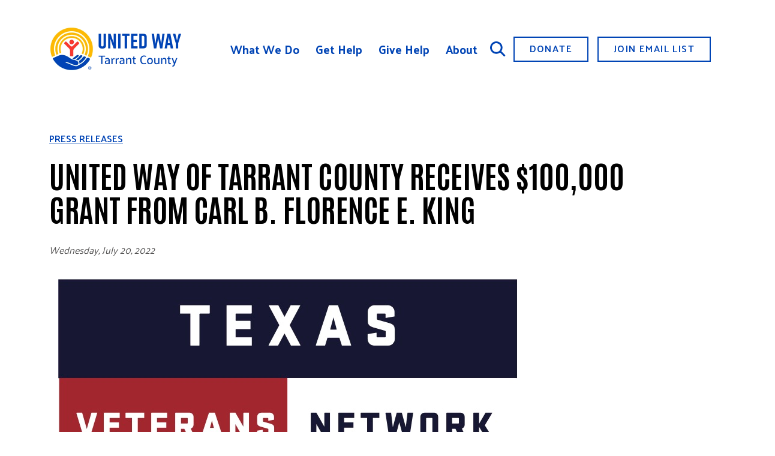

--- FILE ---
content_type: text/html; charset=UTF-8
request_url: https://www.unitedwaytarrant.org/blog/press-releases/united-way-tarrant-county-receives-100000-grant-carl-b-florence-e-king
body_size: 12206
content:
<!DOCTYPE html>
<html lang="en" dir="ltr" prefix="og: https://ogp.me/ns#">
  <head>
    <meta charset="utf-8" />
<noscript><style>form.antibot * :not(.antibot-message) { display: none !important; }</style>
</noscript><meta name="description" content="United Way of Tarrant County today announced the Texas Veterans Network-North Texas program was awarded a $100,000 grant from the Carl B. &amp; Florence E. King Foundation to provide social services to veterans, active-duty military and their families in the North Texas area." />
<link rel="canonical" href="https://www.unitedwaytarrant.org/blog/press-releases/united-way-tarrant-county-receives-100000-grant-carl-b-florence-e-king" />
<meta name="Generator" content="Drupal 10 (https://www.drupal.org)" />
<meta name="MobileOptimized" content="width" />
<meta name="HandheldFriendly" content="true" />
<meta name="viewport" content="width=device-width, initial-scale=1, shrink-to-fit=no" />
<meta http-equiv="x-ua-compatible" content="ie=edge" />
<link rel="icon" href="/sites/default/files/unw.png" type="image/png" />

    <title>United Way of Tarrant County Receives $100,000 Grant From Carl B. Florence E. King | United Way of Tarrant County</title>
    <!-- Google Tag Manager -->
<script>(function(w,d,s,l,i){w[l]=w[l]||[];w[l].push({'gtm.start':
new Date().getTime(),event:'gtm.js'});var f=d.getElementsByTagName(s)[0],
j=d.createElement(s),dl=l!='dataLayer'?'&l='+l:'';j.async=true;j.src=
'https://www.googletagmanager.com/gtm.js?id='+i+dl;f.parentNode.insertBefore(j,f);
})(window,document,'script','dataLayer','GTM-T4RJC48');</script>
<!-- End Google Tag Manager -->
<!-- Google tag (gtag.js) --> <script async src=https://www.googletagmanager.com/gtag/js?id=AW-978943877></script> <script> window.dataLayer = window.dataLayer || []; function gtag(){dataLayer.push(arguments);} gtag('js', new Date()); gtag('config', 'AW-978943877'); </script>
<!-- End Google Tag -->

    <link rel="stylesheet" media="all" href="/core/modules/system/css/components/align.module.css?t72rjn" />
<link rel="stylesheet" media="all" href="/core/modules/system/css/components/fieldgroup.module.css?t72rjn" />
<link rel="stylesheet" media="all" href="/core/modules/system/css/components/container-inline.module.css?t72rjn" />
<link rel="stylesheet" media="all" href="/core/modules/system/css/components/clearfix.module.css?t72rjn" />
<link rel="stylesheet" media="all" href="/core/modules/system/css/components/details.module.css?t72rjn" />
<link rel="stylesheet" media="all" href="/core/modules/system/css/components/hidden.module.css?t72rjn" />
<link rel="stylesheet" media="all" href="/core/modules/system/css/components/item-list.module.css?t72rjn" />
<link rel="stylesheet" media="all" href="/core/modules/system/css/components/js.module.css?t72rjn" />
<link rel="stylesheet" media="all" href="/core/modules/system/css/components/nowrap.module.css?t72rjn" />
<link rel="stylesheet" media="all" href="/core/modules/system/css/components/position-container.module.css?t72rjn" />
<link rel="stylesheet" media="all" href="/core/modules/system/css/components/reset-appearance.module.css?t72rjn" />
<link rel="stylesheet" media="all" href="/core/modules/system/css/components/resize.module.css?t72rjn" />
<link rel="stylesheet" media="all" href="/core/modules/system/css/components/system-status-counter.css?t72rjn" />
<link rel="stylesheet" media="all" href="/core/modules/system/css/components/system-status-report-counters.css?t72rjn" />
<link rel="stylesheet" media="all" href="/core/modules/system/css/components/system-status-report-general-info.css?t72rjn" />
<link rel="stylesheet" media="all" href="/core/modules/system/css/components/tablesort.module.css?t72rjn" />
<link rel="stylesheet" media="all" href="/core/modules/filter/css/filter.caption.css?t72rjn" />
<link rel="stylesheet" media="all" href="/core/modules/media/css/filter.caption.css?t72rjn" />
<link rel="stylesheet" media="all" href="/core/modules/views/css/views.module.css?t72rjn" />
<link rel="stylesheet" media="all" href="/core/modules/layout_discovery/layouts/onecol/onecol.css?t72rjn" />
<link rel="stylesheet" media="all" href="/themes/contrib/bootstrap_barrio/css/components/variables.css?t72rjn" />
<link rel="stylesheet" media="all" href="/themes/contrib/bootstrap_barrio/css/components/user.css?t72rjn" />
<link rel="stylesheet" media="all" href="/themes/contrib/bootstrap_barrio/css/components/progress.css?t72rjn" />
<link rel="stylesheet" media="all" href="/themes/contrib/bootstrap_barrio/css/components/node.css?t72rjn" />
<link rel="stylesheet" media="all" href="/themes/contrib/bootstrap_barrio/css/components/form.css?t72rjn" />
<link rel="stylesheet" media="all" href="/themes/contrib/bootstrap_barrio/css/components/affix.css?t72rjn" />
<link rel="stylesheet" media="all" href="/themes/contrib/bootstrap_barrio/css/components/book.css?t72rjn" />
<link rel="stylesheet" media="all" href="/themes/contrib/bootstrap_barrio/css/components/contextual.css?t72rjn" />
<link rel="stylesheet" media="all" href="/themes/contrib/bootstrap_barrio/css/components/feed-icon.css?t72rjn" />
<link rel="stylesheet" media="all" href="/themes/contrib/bootstrap_barrio/css/components/field.css?t72rjn" />
<link rel="stylesheet" media="all" href="/themes/contrib/bootstrap_barrio/css/components/header.css?t72rjn" />
<link rel="stylesheet" media="all" href="/themes/contrib/bootstrap_barrio/css/components/help.css?t72rjn" />
<link rel="stylesheet" media="all" href="/themes/contrib/bootstrap_barrio/css/components/icons.css?t72rjn" />
<link rel="stylesheet" media="all" href="/themes/contrib/bootstrap_barrio/css/components/image-button.css?t72rjn" />
<link rel="stylesheet" media="all" href="/themes/contrib/bootstrap_barrio/css/components/item-list.css?t72rjn" />
<link rel="stylesheet" media="all" href="/themes/contrib/bootstrap_barrio/css/components/list-group.css?t72rjn" />
<link rel="stylesheet" media="all" href="/themes/contrib/bootstrap_barrio/css/components/media.css?t72rjn" />
<link rel="stylesheet" media="all" href="/themes/contrib/bootstrap_barrio/css/components/page.css?t72rjn" />
<link rel="stylesheet" media="all" href="/themes/contrib/bootstrap_barrio/css/components/search-form.css?t72rjn" />
<link rel="stylesheet" media="all" href="/themes/contrib/bootstrap_barrio/css/components/shortcut.css?t72rjn" />
<link rel="stylesheet" media="all" href="/themes/contrib/bootstrap_barrio/css/components/sidebar.css?t72rjn" />
<link rel="stylesheet" media="all" href="/themes/contrib/bootstrap_barrio/css/components/site-footer.css?t72rjn" />
<link rel="stylesheet" media="all" href="/themes/contrib/bootstrap_barrio/css/components/skip-link.css?t72rjn" />
<link rel="stylesheet" media="all" href="/themes/contrib/bootstrap_barrio/css/components/table.css?t72rjn" />
<link rel="stylesheet" media="all" href="/themes/contrib/bootstrap_barrio/css/components/tabledrag.css?t72rjn" />
<link rel="stylesheet" media="all" href="/themes/contrib/bootstrap_barrio/css/components/tableselect.css?t72rjn" />
<link rel="stylesheet" media="all" href="/themes/contrib/bootstrap_barrio/css/components/tablesort-indicator.css?t72rjn" />
<link rel="stylesheet" media="all" href="/themes/contrib/bootstrap_barrio/css/components/ui.widget.css?t72rjn" />
<link rel="stylesheet" media="all" href="/themes/contrib/bootstrap_barrio/css/components/tabs.css?t72rjn" />
<link rel="stylesheet" media="all" href="/themes/contrib/bootstrap_barrio/css/components/toolbar.css?t72rjn" />
<link rel="stylesheet" media="all" href="/themes/contrib/bootstrap_barrio/css/components/vertical-tabs.css?t72rjn" />
<link rel="stylesheet" media="all" href="/themes/contrib/bootstrap_barrio/css/components/views.css?t72rjn" />
<link rel="stylesheet" media="all" href="/themes/contrib/bootstrap_barrio/css/components/webform.css?t72rjn" />
<link rel="stylesheet" media="all" href="/themes/contrib/bootstrap_barrio/css/components/ui-dialog.css?t72rjn" />
<link rel="stylesheet" media="all" href="/themes/contrib/bootstrap_barrio/css/colors/messages/messages-white.css?t72rjn" />
<link rel="stylesheet" media="all" href="//cdn.jsdelivr.net/npm/bootstrap@5.2.0/dist/css/bootstrap.min.css" />
<link rel="stylesheet" media="all" href="/themes/custom/bootstrap_barrio_subtheme/css/main.css?t72rjn" />
<link rel="stylesheet" media="print" href="/themes/contrib/bootstrap_barrio/css/print.css?t72rjn" />

    
  </head>
  <body class="layout-no-sidebars page-node-117 path-node node--type-article">
  <!-- Google Tag Manager (noscript) -->
<noscript><iframe src="https://www.googletagmanager.com/ns.html?id=GTM-T4RJC48"
height="0" width="0" style="display:none;visibility:hidden"></iframe></noscript>
<!-- End Google Tag Manager (noscript) -->

<svg width="0" height="0" xmlns="http://www.w3.org/2000/svg" aria-hidden="true">
  <defs>
    <clipPath id="pill-left" clipPathUnits="objectBoundingBox">
      <path d="M1 0.917012H0.368827V0.917008C0.198938 0.914761 0.0617284 0.728925 0.0617284 0.5C0.0617284 0.271075 0.198938 0.0852363 0.368827 0.08301V0.0829875H1V0.917012Z" />
    </clipPath>
  </defs>
</svg>

<svg width="0" height="0" xmlns="http://www.w3.org/2000/svg" aria-hidden="true">
  <defs>
    <clipPath id="pill-right" clipPathUnits="objectBoundingBox">
      <path d="M0 0.917012H0.631173V0.917008C0.801062 0.914761 0.9382716 0.728925 0.9382716 0.5C0.9382716 0.271075 0.801062 0.0852363 0.631173 0.08301V0.0829875H0V0.917012Z" />
    </clipPath>
  </defs>
</svg>

<svg width="0" height="0" xmlns="http://www.w.org/2000/svg" aria-hidden="true">
  <defs>
    <clipPath id="semi-circle-final" 
              viewBox="0 0 50 100" 
              preserveAspectRatio="xMaxYMid slice">
      
      <circle cx="50" cy="50" r="50" />
    </clipPath>
  </defs>
</svg>

    <a href="#main-content" class="visually-hidden-focusable">
      Skip to main content
    </a>
    
      <div class="dialog-off-canvas-main-canvas" data-off-canvas-main-canvas>
    
<div id="page-wrapper">
  <div id="page">
    <header id="header" class="header" role="banner" aria-label="Site header">
      
    <div id="block-headernav" class="block-content-basic block block-block-content block-block-content82447d57-a0fd-4fd9-8c01-7747380d6042">
  
    
      <div class="content">
      
            <div class="clearfix text-formatted field field--name-body field--type-text-with-summary field--label-hidden field__item"><div class="">
    <div class="menu_contain container">
        <div class=" header-logo-container"><a href="/"><img alt="United Way Logo"
                    src="/sites/default/files/2025-11/UnitedWay_TarrantCounty_logo.webp" /></a>
        </div>
        <div class="menu-container">
 <button class="toggle-mobile-nav" style="border: none; background: none;"><svg xmlns="http://www.w3.org/2000/svg" width="55" height="30" viewBox="0 0 55 30" fill="none">
<rect y="4" width="26" height="3" rx="1.5" fill="#0044B5"/>
<rect y="13" width="24" height="3" rx="1.5" fill="#0044B5"/>
<rect x="45.0089" y="18.6816" width="13" height="3" rx="1.5" transform="rotate(45 45.0089 18.6816)" fill="#0044B5"/>
<rect y="22" width="26" height="3" rx="1.5" fill="#0044B5"/>
<circle cx="38.6433" cy="14.6433" r="8.85435" transform="rotate(-45 38.6433 14.6433)" stroke="#0044B5" stroke-width="3"/>
</svg>
            </button>
            <div class="desktop-nav">
                <div class="links">
                    <nav>
                        <!-- nav link 1 --><button id="what-we-do">What We Do</button>
 <!-- nav link 1 desktop menu--><div class="navigation width_full">
    <div class="container what-we-do"  role="navigation" aria-label="What We Do">
        <div class="row">

            <div class="col">
                <h2>What We Do</h2>
<a href="/what-we-do" class="button_custom">Learn More</a>
            </div>
            <div class="col">
                <a href="/what-we-do" class="mobile_link">Overview</a>
                <a href="/what-we-do/programs-we-lead">Programs We Lead</a>
                <a href="/what-we-do/programs-we-lead/emergency-assistance" class="second-link">Emergency Assistance</a>
                <a href="/what-we-do/programs-we-lead/maternal-health" class="second-link">Maternal Health</a>
  <a href="/workforce-development" class="second-link">Workforce Development</a>
            </div>
            <div class="col">
                <a href="/what-we-do/programs-we-run">Programs We Run</a>
                <a href="/what-we-do/programs-we-run/arlington-resource-sharing-group" class="second-link">Greater
                    Arlington
                    Resource Sharing Group</a>
                <a href="/what-we-do/programs-we-run/dolly-partons-imagination-library" class="second-link">Dolly
                    Parton's Imagination Library</a>
                <a href="/what-we-do/programs-we-run/mission-united" class="second-link">Mission United</a>
                <a href="/what-we-do/programs-we-run/reducing-social-isolation-and-loneliness-collaborative-r-silc"
                    class="second-link">Reducing Social Isolation</a>
                <a href="/what-we-do/programs-we-run/volunteer-income-tax-assistance-vita" class="second-link">Volunteer
                    Income Tax Assistance (VITA)</a>
                <a href="/what-we-do/programs-we-run/2-1-1" class="second-link">211</a>
            </div>
            <div class="col">
<a href="/what-we-do/research-and-strategy">Research and Strategy</a>
                <a href="/what-we-do/area-agency-aging-aaa" class="new_section">Area Agency on Aging (AAATC)</a> <a href="/aging-disability-resource-center"class="second-link"> Aging and Disability Resource Center</a> <a href="/what-we-do/area-agency-aging-aaa/reach"class="second-link">REACH</a>

            </div>
        </div>
 <button type="button" class="btn-close" aria-label="Close" onclick="removeMenus()"><svg xmlns="http://www.w3.org/2000/svg" viewBox="0 0 16 16" fill="#000"><path d="M.293.293a1 1 0 0 1 1.414 0L8 6.586 14.293.293a1 1 0 1 1 1.414 1.414L9.414 8l6.293 6.293a1 1 0 0 1-1.414 1.414L8 9.414l-6.293 6.293a1 1 0 0 1-1.414-1.414L6.586 8 .293 1.707a1 1 0 0 1 0-1.414z"/></svg></button>
    </div>
</div> <!-- nav link 1 desktop menu end-->
                        <!-- nav link 2 --><button id="get-help">Get Help</button>
 <!-- nav link 2 desktop menu --><div class="navigation width_full">
<div class="container get-help"  role="navigation" aria-label="Get Help">

        <div class="row">
<div class="col">
<h2>Get Help</h2>
<a href="/get-help" class="button_custom">Learn More</a>
</div>
         
            <div class="col">
                <a href="/get-help" class="mobile_link">Overview</a>
                <a href="/get-help/aging-disability-and-caregivers">Aging, Disability and Caregivers</a>
                <a href="/get-help/books-children">Books for Children</a>
  <a href="/get-help/free-doulas">Free Doula Services</a>
                <a href="/get-help/tax-preparation">Tax Preparation</a>
  <a href="/get-help/veterans-and-active-duty-military">Veterans and Active-duty Military</a>
            </div>
            <div class="col">
<a href="/get-help/all-needs">All Needs</a>

                <a href="/get-help/emergency-assistance" class="second-link new_section">Emergency Assistance</a>

                <a href="/get-help/nonprofit-requests-proposals" class="second-link">Nonprofit Requests For Proposals</a>
            </div>
        </div>
        <button type="button" class="btn-close" aria-label="Close" onclick="removeMenus()"><svg xmlns="http://www.w3.org/2000/svg" viewBox="0 0 16 16" fill="#000"><path d="M.293.293a1 1 0 0 1 1.414 0L8 6.586 14.293.293a1 1 0 1 1 1.414 1.414L9.414 8l6.293 6.293a1 1 0 0 1-1.414 1.414L8 9.414l-6.293 6.293a1 1 0 0 1-1.414-1.414L6.586 8 .293 1.707a1 1 0 0 1 0-1.414z"/></svg></button>
    </div>
</div> <!-- nav link 2 desktop menu end -->

                        <!-- nav link 3 --><button id="give-help">Give Help</button>
 <!-- nav link 3 desktop nav --><div class="navigation width_full">
<div class="container give-help"  role="navigation" aria-label="Give Help">

        <div class="row">
<div class="col">
<h2>Give Help</h2>
<a href="/give-help" class="button_custom">Give Help</a>
</div>
            <div class="col">
                <a href="/give-help" class="mobile_link">Overview</a>
                <a href="/give-help/join-donor-group">Join a Donor Group</a>
                <a href="/give-help/join-donor-group/alexis-de-tocqueville-society" class="second-link">Alexis de
                    Tocqueville Society</a>
                <a href="/give-help/join-donor-group/emerging-leaders-united" class="second-link">Emerging Leaders
                    United</a>
                <a href="/give-help/join-donor-group/leadership-united" class="second-link">Leadership United</a>
                <a href="/give-help/join-donor-group/women-united" class="second-link">Women United</a>

            </div>
            <div class="col">
                <a href="/give-help/volunteer">Volunteer</a>
                <a href="/give-help/volunteer/ombudsman-volunteers" class="second-link">Ombudsman</a>
                <a href="/give-help/volunteer/senior-medicare-patrol-volunteers" class="second-link">Senior Medicare Patrol</a>
                <a href="/give-help/volunteer/vita-volunteers" class="second-link">VITA</a>
            </div>
            <div class="col">
                <a href="/give-help/ways-donate">Ways to Donate</a>
<a href="/about/get-united-campaign">Second Century Campaign</a>
                <a href="/give-help/start-workplace-campaign">Start a Workplace Campaign</a>
                <a href="/give-help/sponsor-event">Become a Sponsor</a>
<a href="/give-help/plan-your-own-fundraiser">Plan Your Own Fundraiser</a>
            </div>
        </div>
        <button type="button" class="btn-close" aria-label="Close" onclick="removeMenus()"><svg xmlns="http://www.w3.org/2000/svg" viewBox="0 0 16 16" fill="#000"><path d="M.293.293a1 1 0 0 1 1.414 0L8 6.586 14.293.293a1 1 0 1 1 1.414 1.414L9.414 8l6.293 6.293a1 1 0 0 1-1.414 1.414L8 9.414l-6.293 6.293a1 1 0 0 1-1.414-1.414L6.586 8 .293 1.707a1 1 0 0 1 0-1.414z"/></svg></button>
    </div>
</div> <!-- nav link 3 desktop menu end -->

                        <!-- nav link 4 --><button id="about">About</button>
 <!-- nav link 4 desktop menu --><div class="navigation width_full">
<div class="container about"  role="navigation" aria-label="About">

        <div class="row">
<div class="col">
<h2>About</h2>
<a href="/about" class="button_custom">Learn More</a>
</div>
            <div class="col">
                <a href="/about" class="mobile_link">Overview</a>
                <a href="/about/thought-leadership">Thought Leadership</a>
                <a href="/about/uwtc-greater-arlington">UWTC - Greater Arlington</a>
                <a href="/about/history">History</a>
            </div>
            <div class="col">
                <a href="/about/leadership">Leadership</a>
                <a href="/about/finances">Finances</a>
                <a href="/about/news-events">News and Events</a>
            </div>
        </div>
        <button type="button" class="btn-close" aria-label="Close" onclick="removeMenus()"><svg xmlns="http://www.w3.org/2000/svg" viewBox="0 0 16 16" fill="#000"><path d="M.293.293a1 1 0 0 1 1.414 0L8 6.586 14.293.293a1 1 0 1 1 1.414 1.414L9.414 8l6.293 6.293a1 1 0 0 1-1.414 1.414L8 9.414l-6.293 6.293a1 1 0 0 1-1.414-1.414L6.586 8 .293 1.707a1 1 0 0 1 0-1.414z"/></svg></button>
    </div>
</div> <!-- nav link 4 desktop menu end -->

                        <a href="/search" aria-label="Search" class="desktop_search"><svg width="26" height="26" viewBox="0 0 26 26" fill="none" xmlns="http://www.w3.org/2000/svg">
<path d="M3.41932 2.66593C7.48386 -1.00658 13.7588 -0.884944 17.6762 3.03215L18.0433 3.41886C21.3443 7.07242 21.5766 12.5101 18.7455 16.4179L24.8519 22.5243C25.4375 23.1101 25.4375 24.0597 24.8519 24.6454C24.2662 25.2312 23.3166 25.2311 22.7308 24.6454L16.6547 18.5693C12.7324 21.5851 7.14715 21.411 3.41932 18.0429L3.0326 17.6757C-1.01079 13.6321 -1.01094 7.07569 3.0326 3.03215L3.41932 2.66593ZM15.5551 5.15422C12.683 2.2822 8.02576 2.28227 5.1537 5.15422C2.28219 8.02623 2.28203 12.6827 5.1537 15.5546C8.02576 18.4266 12.683 18.4266 15.5551 15.5546C18.4269 12.6827 18.4267 8.02625 15.5551 5.15422Z" fill="#0044B5"/>
</svg>

                        </a>
<div class="mobile_search"><a href="/search" aria-label="search" class="button_custom search_button">Search<svg width="26" height="26" viewBox="0 0 26 26" fill="none" xmlns="http://www.w3.org/2000/svg">
<path d="M3.41932 2.66593C7.48386 -1.00658 13.7588 -0.884944 17.6762 3.03215L18.0433 3.41886C21.3443 7.07242 21.5766 12.5101 18.7455 16.4179L24.8519 22.5243C25.4375 23.1101 25.4375 24.0597 24.8519 24.6454C24.2662 25.2312 23.3166 25.2311 22.7308 24.6454L16.6547 18.5693C12.7324 21.5851 7.14715 21.411 3.41932 18.0429L3.0326 17.6757C-1.01079 13.6321 -1.01094 7.07569 3.0326 3.03215L3.41932 2.66593ZM15.5551 5.15422C12.683 2.2822 8.02576 2.28227 5.1537 5.15422C2.28219 8.02623 2.28203 12.6827 5.1537 15.5546C8.02576 18.4266 12.683 18.4266 15.5551 15.5546C18.4269 12.6827 18.4267 8.02625 15.5551 5.15422Z" fill="#fff"/>
</svg>
</a></div>
<div class="header-buttons">
                        <a href="/give-help/ways-donate" class="button_custom">Donate</a>
                        <a href="/join-email-list" class="button_custom">Join Email List</a>
</div>
                    </nav>
                    </div>
                </div>

            
            </div>
        </div>
    </div>

<!--<script>
let mobileNav = document.querySelector('.desktop-nav');
let hamburger = document.querySelector('.toggle-mobile-nav');
hamburger.addEventListener('click', () => {

  mobileNav.classList.toggle('menu_expand');
});

</script>--!></div>
      
    </div>
  </div>






    </header>
          <div class="highlighted">
        <aside class="container section clearfix" role="complementary">
            <div data-drupal-messages-fallback class="hidden"></div>


        </aside>
      </div>
            <div id="main-wrapper" class="layout-main-wrapper clearfix">
              <div id="main" class="main">
          
          <div class="row row-offcanvas row-offcanvas-left clearfix">
              <main class="main-content col" id="content" role="main">
                <section class="section">
                  <a id="main-content" tabindex="-1"></a>
                  <div class="container">
                    <div id="block-bootstrap-barrio-subtheme-content" class="block block-system block-system-main-block">
  
    
      <div class="content">
      

<article data-history-node-id="117" class="node node--type-article node--promoted node--view-mode-full clearfix">
  <header>
    
        
      </header>
  <div class="node__content clearfix">
      <div class="layout layout--onecol">
    <div  class="layout__region layout__region--content">
      <div class="views-element-container block block-views block-views-blockcategory-block-1">
  
    
      <div class="content">
      <div><div class="view view-category view-id-category view-display-id-block_1 js-view-dom-id-dca74fb81852ec85e83eff3f13904f8ffa3aae326bdccd2a1ad65bfeac69b9d3">
  
    
      
      <div class="view-content row">
          <div class="views-row">
    <div class="views-field views-field-nothing"><span class="field-content"><a href="/about/news-events?tid=9" class="field--name-field-category">Press releases</a>
</span></div>
  </div>

    </div>
  
          </div>
</div>

    </div>
  </div>
<div class="views-element-container block block-views block-views-blockpage-title-block-1">
  
    
      <div class="content">
      <div><div class="view view-page-title view-id-page_title view-display-id-block_1 js-view-dom-id-eb23b23124b431076346fd8bf488fcdd5363972a3696659de69b54dae25ea557">
  
    
      
      <div class="view-content row">
          <div class="views-row">
    <div class="views-field views-field-nothing"><span class="field-content">
<h1 class="title">United Way of Tarrant County Receives $100,000 Grant From Carl B. Florence E. King</h1>

</span></div>
  </div>

    </div>
  
          </div>
</div>

    </div>
  </div>
<div class="block block-layout-builder block-field-blocknodearticlefield-date-">
  
    
      <div class="content">
      
            <div class="field field--name-field-date- field--type-datetime field--label-hidden field__item">Wednesday, July 20, 2022</div>
      
    </div>
  </div>
<div class="block block-layout-builder block-field-blocknodearticlebody">
  
    
      <div class="content">
      
            <div class="clearfix text-formatted field field--name-body field--type-text-with-summary field--label-hidden field__item"><div data-align="center">
  
  
            <div class="field field--name-field-media-image field--type-image field--label-hidden field__item">  <img loading="lazy" src="/sites/default/files/2023-10/texas_veteran_network_LOGO_0.jpg" width="766" height="331" alt="texas veterans network">

</div>
      
</div>
<p>United Way of Tarrant County today announced the Texas Veterans Network-North Texas program was awarded a $100,000 grant from the Carl B. &amp; Florence E. King Foundation to provide social services to veterans, active-duty military and their families in the North Texas area.</p><p>Texas Veterans Network-North Texas provides access to services, resources and programming and connects those in need with Veteran Service Organizations (VSOs), Community-Based Organizations (CBOs), federal, state and local government programs. The grant will allow the Texas Veterans-North Texas program to expand its services by funding the hiring of a relationship manager and an intake specialist to provide coordinated care to those who have urgent needs.</p><p>“More than 500,000 veterans call North Texas home, and it is important they have a place to turn to should they find themselves in need,” said Leah King, president and CEO of United Way of Tarrant County. “We are grateful for the Carl B. &amp; Florence E. King Foundation grant, which will increase our ability to help those in North Texas who proudly served our country.”</p><p>The Texas Veterans Network-North Texas program is part of United Way’s Mission United initiative, which helps veterans, active-duty military members and their families in North Texas find community resources and gain access to a variety of services including primary, specialty and mental health care; job training and employment; housing assistance; and education to develop skills for transitioning to civilian life.</p><p>Active-duty service members, veterans and military families who are in need can access services by calling 844-4TX-VETS (844-489-8387) or by visiting&nbsp;<a href="https://www.combinedarms.us/tvn" target="_blank">www.TexasVeterans.Network</a>.</p><p>&nbsp;</p><p><strong>About United Way of Tarrant County</strong></p><p>United Way of Tarrant County has worked to improve the lives of those in our communities since 1922. As a nonprofit leader, we bring together individuals, groups, donors and service providers to help solve some of the toughest social issues affecting Tarrant County. Each year, United Way of Tarrant County helps more than 550,000 people through its resources. United Way of Tarrant County has no fees on donor designations, with 100 percent of the donations going to the selected agency or cause.</p><p>&nbsp;</p><p><strong>Media Contact</strong></p><p>Melody Kresser</p><p>United Way of Tarrant County</p><p>817-721-7936</p></div>
      
    </div>
  </div>

    </div>
  </div>

  </div>
</article>

    </div>
  </div>


                  </div>
                </section>
              </main>
          </div>
        </div>
    </div>
        <footer class="site-footer">
                            <div class="footer">
                <section class="row region region-footer">
    <div id="block-footer" class="block-content-basic block block-block-content block-block-content2e08678e-aaaf-41f9-8dcb-fd15b00896c6">
  
    
      <div class="content">
      
            <div class="clearfix text-formatted field field--name-body field--type-text-with-summary field--label-hidden field__item"><div class="footer_top"><div>
  
  
            <div class="field field--name-field-media-image field--type-image field--label-hidden field__item">  <img loading="lazy" src="/sites/default/files/2025-11/iStock-2159512914%201.png" width="755" height="385" alt="Family in front of house">

</div>
      
</div>
<div class="footer_top-text"><h2>UNITED IS THE WAY</h2><p><a class="button_custom" href="/join-email-list">Join Mailing List</a></p></div><svg width="648" height="385" viewBox="0 0 648 385" fill="none" aria-hidden="true"><path d="M-2.2673e-05 405.281L-3.5003e-09 -113.337C3.71619 -113.389 7.44043 -113.417 11.1719 -113.417C362.883 -113.417 648 118.812 648 405.281L-2.2673e-05 405.281Z" fill="#C9282C" /></svg></div></div>
      
    </div>
  </div>

  </section>

              <div class="footer-columns">
                <div class="container">
                  <div class="row">
                    <div class="col">
                        <section class="row region region-footer-first">
    <div class="views-exposed-form block block-views block-views-exposed-filter-blockfooter-bottom-page-1" data-drupal-selector="views-exposed-form-footer-bottom-page-1" id="block-exposedformfooter-bottompage-1">
  
    
      <div class="content">
      
<form action="/search" method="get" id="views-exposed-form-footer-bottom-page-1" accept-charset="UTF-8">
  <div class="d-flex flex-wrap">
  





  <div class="js-form-item js-form-type-textfield form-type-textfield js-form-item-search-api-fulltext form-item-search-api-fulltext mb-3">
          <label for="edit-search-api-fulltext">Search</label>
                    <input placeholder="Search for anything..." data-drupal-selector="edit-search-api-fulltext" type="text" id="edit-search-api-fulltext" name="search_api_fulltext" value="" size="30" maxlength="128" class="form-control" />

                      </div>
<div data-drupal-selector="edit-actions" class="form-actions js-form-wrapper form-wrapper mb-3" id="edit-actions"><button data-drupal-selector="edit-submit-footer-bottom" type="submit" id="edit-submit-footer-bottom" value="Search" class="button js-form-submit form-submit btn btn-primary">Search</button>
</div>

</div>

</form>

    </div>
  </div>

  </section>

                    </div>
                    <div class="col-md-3">
                        <section class="row region region-footer-second">
    <div id="block-footersecondcol" class="block-content-basic block block-block-content block-block-content5d02db43-2855-49c9-bac8-83a792f2524a">
  
    
      <div class="content">
      
            <div class="clearfix text-formatted field field--name-body field--type-text-with-summary field--label-hidden field__item"><div>
  
  
            <div class="field field--name-field-media-image field--type-image field--label-hidden field__item">  <img loading="lazy" src="/sites/default/files/2025-11/UnitedWay_TarrantCounty_logo_1line_White_RGB.png" width="220" height="75" alt="United Way of Tarrant County logo">

</div>
      
</div>
</div>
      
    </div>
  </div>

  </section>

                    </div>
                  </div>
                </div>
              </div>
                <section class="row region region-footer-third">
    <div id="block-footerbottom" class="block-content-basic block block-block-content block-block-content3dd96d12-be9f-4248-bf69-dc4cdc446d49">
  
    
      <div class="content">
      
            <div class="clearfix text-formatted field field--name-body field--type-text-with-summary field--label-hidden field__item"><div class="container"><div class="row"><div class="col-md"><p><a class="top-link" href="/what-we-do">Our Work</a></p><p><a href="/what-we-do/area-agency-aging-aaa">Area Agency on Aging (AAA)</a></p><p><a href="/what-we-do/programs-we-run/dolly-partons-imagination-library">Dolly Parton's Imagination Library</a></p><p><a href="/what-we-do/programs-we-lead/maternal-health">Maternal Health Doula Program</a></p><p><a href="/what-we-do/programs-we-run/mission-united">Mission United Veteran/Military Support</a></p><p><a href="/about/uwtc-greater-arlington">UWTC – Greater Arlington</a></p><p><a href="/give-help/volunteer/vita-volunteers">Volunteer Income Tax Assistance (VITA)</a></p><p><a href="/what-we-do/programs-we-run/2-1-1">2-1-1</a></p></div><div class="col-md"><p><a class="top-link" href="/give-help/join-donor-group">Donor Groups</a></p><p><a href="/give-help/join-donor-group/alexis-de-tocqueville-society">Alexis de Tocqueville Society</a></p><p><a href="/give-help/join-donor-group/emerging-leaders-united">Emerging Leaders United</a></p><p><a href="/give-help/join-donor-group/women-united">Women United</a></p></div><div class="col-md"><p><a href="/careers">Careers</a></p><p><a href="/media-room">Media Room</a></p><p><a href="/contact">Contact</a></p><p><a href="/privacy-policy">Privacy Policy</a></p></div><div class="col-md"><p><span class="footer-header">MAIN OFFICE</span>&nbsp;&nbsp;&nbsp;&nbsp;&nbsp;&nbsp;&nbsp;<br>201 N. Rupert St., Suite 107&nbsp;&nbsp;&nbsp;&nbsp;&nbsp;&nbsp;&nbsp;<br>Fort Worth, TX 76107&nbsp;&nbsp;&nbsp;&nbsp;&nbsp;&nbsp;&nbsp;<br><a href="tel:8172588000">817-258-8000</a></p><p><span class="footer-header">ARLINGTON OFFICE</span>&nbsp;&nbsp;&nbsp;&nbsp;&nbsp;&nbsp;&nbsp;<br>401 W. Sanford St., Suite 2600&nbsp;&nbsp;&nbsp;&nbsp;&nbsp;&nbsp;&nbsp;<br>Arlington, TX 76011&nbsp;&nbsp;&nbsp;&nbsp;&nbsp;&nbsp;&nbsp;<br><a href="tel:8172588000">817-258-8000</a></p><div class="icons"><a href="https://www.facebook.com/UWTarrant" aria-label="facebook"><span><svg width="48" height="55" viewBox="0 0 48 55" fill="none"><g clip-path="url(#clip0_269_136)"><path d="M42.8571 3.42847H5.14286C3.77889 3.42847 2.47078 3.9703 1.50631 4.93477C0.541835 5.89925 0 7.20735 0 8.57132L0 46.2856C0 47.6496 0.541835 48.9577 1.50631 49.9222C2.47078 50.8866 3.77889 51.4285 5.14286 51.4285H19.8482V35.1095H13.0982V27.4285H19.8482V21.5742C19.8482 14.9153 23.8125 11.237 29.8843 11.237C32.7921 11.237 35.8329 11.7556 35.8329 11.7556V18.2913H32.4825C29.1814 18.2913 28.1518 20.3399 28.1518 22.441V27.4285H35.5211L34.3425 35.1095H28.1518V51.4285H42.8571C44.2211 51.4285 45.5292 50.8866 46.4937 49.9222C47.4582 48.9577 48 47.6496 48 46.2856V8.57132C48 7.20735 47.4582 5.89925 46.4937 4.93477C45.5292 3.9703 44.2211 3.42847 42.8571 3.42847Z" fill="white" /></g><defs><clipPath id="clip0_269_136"><rect width="48" height="54.8571" fill="white" /></clipPath></defs></svg></span></a><!-- Generator: Adobe Illustrator 27.8.1, SVG Export Plug-In . SVG Version: 6.00 Build 0)  --><!--?xml version="1.0" encoding="utf-8"?--><a href="https://twitter.com/uwtarrant" aria-label="Twitter"><svg style="enable-background:new 0 0 48 48;" version="1.1" id="Layer_1" x="0px" y="0px" viewBox="0 0 48 48" xml:space="preserve" xmlns:xlink="http://www.w3.org/1999/xlink"><style type="text/css"></style><g><g id="layer1" transform="translate(52.390088,-25.058597)"><path class="st0" style="fill:white;" id="path1009" d="M-51.4,27.7l17.8,23.7l-17.9,19.3h4l15.6-16.9l12.6,16.9h13.7l-18.8-25.1l16.6-18h-4L-26,43.2
			l-11.6-15.6H-51.4z M-45.5,30.6h6.3l27.8,37.1h-6.3L-45.5,30.6z" /></g></g></svg></a><a href="https://www.youtube.com/user/UnitedWayTarrant" aria-label="Youtube"><svg width="48" height="43" viewBox="0 0 48 43" fill="none"><path d="M45.8043 10.3402C45.2809 8.36934 43.7387 6.81717 41.7806 6.29042C38.2315 5.33325 23.9997 5.33325 23.9997 5.33325C23.9997 5.33325 9.76806 5.33325 6.21881 6.29042C4.26072 6.81725 2.71856 8.36934 2.19514 10.3402C1.24414 13.9124 1.24414 21.3656 1.24414 21.3656C1.24414 21.3656 1.24414 28.8188 2.19514 32.391C2.71856 34.3618 4.26072 35.8493 6.21881 36.3761C9.76806 37.3333 23.9997 37.3333 23.9997 37.3333C23.9997 37.3333 38.2314 37.3333 41.7806 36.3761C43.7387 35.8493 45.2809 34.3618 45.8043 32.391C46.7553 28.8188 46.7553 21.3656 46.7553 21.3656C46.7553 21.3656 46.7553 13.9124 45.8043 10.3402ZM19.3451 28.1325V14.5987L31.2401 21.3658L19.3451 28.1325Z" fill="white" /></svg></a><a href="https://www.linkedin.com/company/united-way-of-tarrant-county" aria-label="Linkedin"><svg width="42" height="48" viewBox="0 0 42 48" fill="none"><path d="M9.40125 42H0.69375V13.9594H9.40125V42ZM5.04281 10.1344C2.25844 10.1344 0 7.82816 0 5.04379C1.99294e-08 3.70635 0.531295 2.42369 1.47701 1.47798C2.42272 0.532271 3.70538 0.000976562 5.04281 0.000976562C6.38025 0.000976562 7.66291 0.532271 8.60862 1.47798C9.55433 2.42369 10.0856 3.70635 10.0856 5.04379C10.0856 7.82816 7.82625 10.1344 5.04281 10.1344ZM41.9906 42H33.3019V28.35C33.3019 25.0969 33.2362 20.925 28.7747 20.925C24.2475 20.925 23.5538 24.4594 23.5538 28.1157V42H14.8556V13.9594H23.2069V17.7844H23.3288C24.4912 15.5813 27.3309 13.2563 31.5675 13.2563C40.38 13.2563 42 19.0594 42 26.5969V42H41.9906Z" fill="white" /></svg></a><a href="https://instagram.com/uwtarrant/" aria-label="Instagram"><svg width="42" height="48" viewBox="0 0 42 48" fill="none"><g clip-path="url(#clip0_269_132)"><path d="M21.0096 13.2188C15.0471 13.2188 10.2377 18.0282 10.2377 23.9907C10.2377 29.9532 15.0471 34.7625 21.0096 34.7625C26.9721 34.7625 31.7814 29.9532 31.7814 23.9907C31.7814 18.0282 26.9721 13.2188 21.0096 13.2188ZM21.0096 30.9938C17.1564 30.9938 14.0064 27.8532 14.0064 23.9907C14.0064 20.1282 17.1471 16.9875 21.0096 16.9875C24.8721 16.9875 28.0127 20.1282 28.0127 23.9907C28.0127 27.8532 24.8627 30.9938 21.0096 30.9938ZM34.7346 12.7782C34.7346 14.175 33.6096 15.2907 32.2221 15.2907C30.8252 15.2907 29.7096 14.1657 29.7096 12.7782C29.7096 11.3907 30.8346 10.2657 32.2221 10.2657C33.6096 10.2657 34.7346 11.3907 34.7346 12.7782ZM41.8689 15.3282C41.7096 11.9625 40.9408 8.9813 38.4752 6.52505C36.0189 4.0688 33.0377 3.30005 29.6721 3.1313C26.2033 2.93442 15.8064 2.93442 12.3377 3.1313C8.98145 3.29067 6.0002 4.05942 3.53457 6.51567C1.06895 8.97192 0.30957 11.9532 0.14082 15.3188C-0.0560547 18.7875 -0.0560547 29.1844 0.14082 32.6532C0.300195 36.0188 1.06895 39 3.53457 41.4563C6.0002 43.9125 8.97207 44.6813 12.3377 44.85C15.8064 45.0469 26.2033 45.0469 29.6721 44.85C33.0377 44.6907 36.0189 43.9219 38.4752 41.4563C40.9314 39 41.7002 36.0188 41.8689 32.6532C42.0658 29.1844 42.0658 18.7969 41.8689 15.3282ZM37.3877 36.375C36.6564 38.2125 35.2408 39.6282 33.3939 40.3688C30.6283 41.4657 24.0658 41.2125 21.0096 41.2125C17.9533 41.2125 11.3814 41.4563 8.62519 40.3688C6.78769 39.6375 5.37207 38.2219 4.63145 36.375C3.53457 33.6094 3.7877 27.0469 3.7877 23.9907C3.7877 20.9344 3.54395 14.3625 4.63145 11.6063C5.3627 9.7688 6.77832 8.35317 8.62519 7.61255C11.3908 6.51567 17.9533 6.7688 21.0096 6.7688C24.0658 6.7688 30.6377 6.52505 33.3939 7.61255C35.2314 8.3438 36.6471 9.75942 37.3877 11.6063C38.4846 14.3719 38.2314 20.9344 38.2314 23.9907C38.2314 27.0469 38.4846 33.6188 37.3877 36.375Z" fill="white" /></g><defs><clipPath id="clip0_269_132"><rect width="42" height="48" fill="white" /></clipPath></defs></svg></a><a href="https://www.flickr.com/photos/uwtarrant/" aria-label="Flickr"><svg width="42" height="48" viewBox="0 0 42 48" fill="none"><path d="M37.5 3H4.5C2.01562 3 0 5.01562 0 7.5V40.5C0 42.9844 2.01562 45 4.5 45H37.5C39.9844 45 42 42.9844 42 40.5V7.5C42 5.01562 39.9844 3 37.5 3ZM13.5469 29.9062C10.2563 29.9062 7.59375 27.2437 7.59375 23.9531C7.59375 20.6625 10.2563 18 13.5469 18C16.8375 18 19.5 20.6625 19.5 23.9531C19.5 27.2437 16.8375 29.9062 13.5469 29.9062ZM28.4531 29.9062C25.1625 29.9062 22.5 27.2437 22.5 23.9531C22.5 20.6625 25.1625 18 28.4531 18C31.7437 18 34.4062 20.6625 34.4062 23.9531C34.4062 27.2437 31.7437 29.9062 28.4531 29.9062Z" fill="white" /></svg></a></div></div></div></div><div class="copyright"><div class="container"><p>© <span id="year">2025</span> United Way of Tarrant County • We are a 501(c)(3) Nonprofit Organization</p><div class="charity_logos"><div>
  
  
            <div class="field field--name-field-media-image field--type-image field--label-hidden field__item">  <img loading="lazy" src="/sites/default/files/2025-11/Charity%20Navigator%204%20Star%202024%201.png" width="96" height="96" alt="Charity Navigator 4 star">

</div>
      
</div>
<div>
  
  
            <div class="field field--name-field-media-image field--type-image field--label-hidden field__item">  <img loading="lazy" src="/sites/default/files/2025-11/candid-seal-platinum-2025%201.png" width="101" height="101" alt="Platinum Transparency 2025">

</div>
      
</div>
<div>
  
  
            <div class="field field--name-field-media-image field--type-image field--label-hidden field__item">  <img loading="lazy" src="/sites/default/files/2025-11/Better%20Business%20Bureau%20Accredited%20Charity%201.png" width="147" height="55" alt="Better Business Bureau Accredited Charity">

</div>
      
</div>
</div></div></div><script>
function yearCheck(){
    const year = document.querySelector('span#year');
    year.innerHTML = new Date().getFullYear();
}
yearCheck();
</script></div>
      
    </div>
  </div>

  </section>

            </div>
              </footer>
  </div>
</div>

  </div>

    
    <script type="application/json" data-drupal-selector="drupal-settings-json">{"path":{"baseUrl":"\/","pathPrefix":"","currentPath":"node\/117","currentPathIsAdmin":false,"isFront":false,"currentLanguage":"en"},"pluralDelimiter":"\u0003","suppressDeprecationErrors":true,"ajaxTrustedUrl":{"\/search":true},"user":{"uid":0,"permissionsHash":"e8cc2f061bbad80bba6ad1328022d7f88dbae1c076ebaa7f57cf5efbd8c6eb82"}}</script>
<script src="/core/misc/drupalSettingsLoader.js?v=10.5.6"></script>
<script src="/core/misc/drupal.js?v=10.5.6"></script>
<script src="/core/misc/drupal.init.js?v=10.5.6"></script>
<script src="/themes/contrib/bootstrap_barrio/js/barrio.js?v=10.5.6"></script>
<script src="//cdn.jsdelivr.net/npm/bootstrap@5.2.0/dist/js/bootstrap.bundle.min.js"></script>
<script src="/themes/custom/bootstrap_barrio_subtheme/js/global.js?v=10.5.6"></script>


  </body>
</html>


--- FILE ---
content_type: text/css
request_url: https://www.unitedwaytarrant.org/themes/custom/bootstrap_barrio_subtheme/css/main.css?t72rjn
body_size: 10600
content:
@charset "UTF-8";
@import url("https://use.typekit.net/dhy7iyb.css");
@import url("https://fonts.googleapis.com/css2?family=Antonio:wght@100..700&family=Palanquin:wght@100;200;300;400;500;600;700&display=swap");
/** Global **/
.mb0 {
  margin-bottom: 0;
}

body {
  font-family: "Palanquin", sans-serif;
  overflow-x: clip;
  position: relative;
}

.width_full,
.width-full {
  position: relative;
  width: 100vw;
  left: 50%;
  transform: translate(-50%, 0px);
}

.highlighted {
  position: relative;
  z-index: 1;
}

.block-field-blocknodepagebody,
.block-field-blocknodepagefield-body-1,
.block-field-blocknodepagefield-body-2,
.layout__region--second,
.block-views-blocknews-events-block-1,
.view-basic-page-content:has(.views-field) {
  margin-bottom: 100px;
}

.view-basic-page-content:has(.views-field):last-child {
  margin-bottom: 0;
}

.view-basic-page-content:has(.views-field) .basic_content-body1 {
  margin-bottom: 100px;
}

.page-node-1 .block-field-blocknodepagebody,
.page-node-1 .block-field-blocknodepagefield-body-1 {
  margin-bottom: 0;
}

@media (max-width: 580px) {
  .row > * {
    padding-right: 30px;
    padding-left: 30px;
  }
  .mobile-menu .row > * {
    padding-left: 10px;
    padding-right: 10px;
  }
  .layout--twocol-section {
    display: block;
  }
  .row-offcanvas {
    width: 100%;
    margin-left: 0;
  }
}
.layout-main-wrapper {
  overflow-x: clip;
}

@media (max-width: 767px) {
  .align-items-center .col-md-6 {
    display: flex;
    justify-content: center;
  }
}
/** Text styles **/
h2,
.h2 {
  color: #000000;
  font-family: "Antonio", sans-serif;
  font-size: 2.3rem;
  text-transform: uppercase;
  font-weight: 700;
  letter-spacing: 1px;
  margin-bottom: 1.5rem;
}
@media (min-width: 768px) {
  h2,
  .h2 {
    font-size: 3.25rem;
  }
}

h3 {
  font-weight: 600;
  font-size: 2.1rem;
  line-height: 1.25;
  font-family: "Antonio", sans-serif;
  text-transform: uppercase;
}
@media (min-width: 768px) {
  h3 {
    font-size: 2.3rem;
  }
}

h4,
.h4 {
  font-size: 1.4rem;
  font-weight: 600;
  font-family: "Antonio", sans-serif;
  text-transform: uppercase;
}

h5,
.h5 {
  font-size: 1.2rem;
  font-weight: 600;
  font-family: "Antonio", sans-serif;
  text-transform: uppercase;
}

h6,
.h6 {
  font-size: 1rem;
  font-weight: 600;
  font-family: "Antonio", sans-serif;
  text-transform: uppercase;
}

p {
  font-size: 1rem;
  line-height: 1.4;
}
p.extra_large {
  font-size: 1.4rem;
}
p.large {
  font-size: 1.2rem;
}

a {
  color: #0044B5;
  text-decoration: underline;
}
a:hover {
  color: #21296B;
}

b,
strong, .strong {
  font-weight: 600;
}

blockquote {
  color: #21296B;
  font-size: 2rem;
  padding-top: 40px;
}
blockquote p {
  font-size: inherit;
  line-height: inherit;
}

/** Buttons **/
.button_custom,
.btn,
.home-button_custom a,
.field--type-link a {
  color: #0044B5;
  padding: 6px 25px 8px;
  margin: 0 20px 20px 0;
  background: #ffffff;
  outline: 2px solid #0044B5;
  border-radius: 35px;
  font-weight: 600;
  font-size: 1rem;
  letter-spacing: 1.4px;
  display: inline-block;
  white-space: nowrap;
  text-decoration: none;
  text-transform: uppercase;
  position: relative;
  transition: filter 0.25s ease;
}
.button_custom:hover, .button_custom:active, .button_custom:focus,
.btn:hover,
.btn:active,
.btn:focus,
.home-button_custom a:hover,
.home-button_custom a:active,
.home-button_custom a:focus,
.field--type-link a:hover,
.field--type-link a:active,
.field--type-link a:focus {
  background: #ffffff;
  outline: 5px solid #21296B;
  color: #21296B;
  filter: drop-shadow(0px 5px 0px rgb(83, 158, 208));
}

@media (max-width: 767px) {
  .button_custom,
  .btn,
  .home-button_custom a {
    margin-top: 10px;
  }
}
.links .button_custom {
  margin-top: 0;
}

/*.button_custom:after,
.btn:after,
.home-button_custom a:after {
    content: '';
    display: block;
    height: calc(100% + 6px);
    width: 100%;
    position: absolute;
    top: -3px;
    left: 0;
    background: linear-gradient(to bottom, #FFA74F, #FC463E 40%, #4D98CB, #005191 100%);
    filter: blur(2px);
    border-radius: 35px;
    z-index: -1;
    transform: scale(0.5);
    border: solid 1px $white;
}

.button_custom:hover:after,
.btn:hover:after,
.home-button_custom a:hover:after {
    transform: scale(1.1);
}
    */
.home-button_custom {
  margin-top: 20px;
}

.node__content {
  font-size: 1rem;
  margin-top: 10px;
}

.active > .page-link, .page-link.active {
  color: #21296B;
  border-color: #dee2e6;
}

.give_promo {
  position: relative;
  background: #FAD42F;
  padding: 80px 35px;
}
@media (min-width: 768px) {
  .give_promo {
    padding: 130px 35px;
  }
}
@media (min-width: 768px) {
  .give_promo .container {
    padding-right: 210px;
  }
}
@media (min-width: 992px) {
  .give_promo .container {
    padding-right: 150px;
  }
}
.give_promo .row {
  position: relative;
  z-index: 2;
}
.give_promo .col-md-4 {
  padding: 0 20px 20px 0px;
}
@media (min-width: 768px) {
  .give_promo .col-md-4 {
    padding: 0 20px 0 0px;
  }
}
.give_promo h2 {
  font-size: 2.5rem;
  margin-bottom: 10px;
}
@media (min-width: 768px) {
  .give_promo h2 {
    margin-bottom: 1.5rem;
  }
}
.give_promo a {
  text-decoration: none;
  display: inline-block;
  position: relative;
}
.give_promo a::after {
  content: url("data:image/svg+xml,%3Csvg%20xmlns%3D%22http%3A%2F%2Fwww.w3.org%2F2000%2Fsvg%22%20width%3D%2227%22%20height%3D%2245%22%20viewBox%3D%220%200%2027%2045%22%20fill%3D%22none%22%3E%3Cpath%20d%3D%22M5.06872%200.370358L0.41831%204.86099C-0.116731%205.37759%20-0.141854%206.24088%200.362206%206.78923L14.0296%2021.6513C14.5228%2022.1876%2014.5111%2023.0295%2014.002%2023.5512L0.486127%2037.4033C-0.0330054%2037.9353%20-0.0338427%2038.7986%200.486127%2039.3315L5.00091%2043.9612C5.52087%2044.4941%206.36321%2044.4941%206.88318%2043.9612L26.6102%2023.7452C27.1193%2023.2234%2027.131%2022.3824%2026.6378%2021.8461L6.95017%200.428714C6.4461%20-0.119636%205.60376%20-0.145381%205.06956%200.371217L5.06872%200.370358Z%22%20fill%3D%22%230044B5%22%2F%3E%3C%2Fsvg%3E");
  display: block;
  position: absolute;
  top: 0;
  right: 0;
  transform: translate(50px, 0px);
  transition: all 0.2s ease;
}
.give_promo a:hover::after {
  transform: translate(70px, 0px);
}
.give_promo svg {
  position: absolute;
  display: none;
  top: 0;
  right: 0;
  height: 100%;
  width: auto;
  z-index: 1;
}
@media (min-width: 768px) {
  .give_promo svg {
    display: block;
  }
}

.vita_list {
  display: grid;
  grid-template-columns: calc(33.33% - 26px) calc(33.33% - 26px) calc(33.33% - 26px);
  grid-gap: 40px;
}

.vita_location {
  /*box-shadow: 0px 4px 25px rgba(0,0,0,0.25);*/
  border: 1px solid #C3C3C3;
  padding: 20px;
}

@media (max-width: 991px) {
  .vita_list {
    display: grid;
    grid-template-columns: calc(50% - 10px) calc(50% - 10px);
    grid-gap: 20px;
  }
}
@media (max-width: 767px) {
  .vita_list {
    display: grid;
    grid-template-columns: 100%;
    grid-gap: 20px;
  }
}
/** Header **/
#header {
  position: sticky;
  top: 0;
  z-index: 99;
}

#block-headernav > div {
  padding: 5px 0px;
  background: #ffffff;
}
@media (min-width: 1200px) {
  #block-headernav > div {
    padding: 20px 0px;
  }
}

#block-headernav .menu_contain {
  display: flex;
  flex-wrap: wrap;
  justify-content: space-between;
}

.header-logo-container {
  align-self: center;
}
.header-logo-container img {
  width: 100%;
  max-width: 150px;
}
@media (min-width: 1200px) {
  .header-logo-container img {
    max-width: 220px;
  }
}

.menu-container {
  display: flex;
  align-items: center;
}

.desktop-nav {
  display: none;
  position: absolute;
  top: 60px;
  left: 0;
  width: 100%;
  height: calc(100vh - 60px);
  background: #ffffff;
  padding: 20px 0px;
}
@media (min-width: 1200px) {
  .desktop-nav {
    position: static;
    height: 100%;
    display: flex;
    align-items: center;
    justify-content: flex-end;
    background: transparent;
    padding: 0;
  }
}
.desktop-nav.menu_expand {
  display: block;
  overflow-y: auto;
}
.desktop-nav .links {
  margin: 0 auto;
  padding: 0 60px;
  max-width: 540px;
}
@media (min-width: 768px) {
  .desktop-nav .links {
    max-width: 720px;
  }
}
@media (min-width: 992px) {
  .desktop-nav .links {
    max-width: 960px;
  }
}
@media (min-width: 1200px) {
  .desktop-nav .links {
    max-width: 100%;
    padding: 0;
  }
}
.desktop-nav nav {
  display: flex;
  flex-direction: column;
  align-items: flex-start;
  position: static;
  z-index: 3;
}
@media (min-width: 1200px) {
  .desktop-nav nav {
    font-size: 15px;
    align-items: center;
    flex-direction: row;
    justify-content: flex-end;
  }
}
.desktop-nav nav a {
  margin-right: 15px;
  margin-bottom: 0;
  font-weight: 600;
  text-decoration: none;
}
.desktop-nav nav button {
  color: #0044B5;
  background-color: transparent;
  border: 0;
  margin-right: 15px;
  margin-bottom: 10px;
  font-size: 2rem;
  font-weight: 700;
  position: relative;
  text-transform: uppercase;
}
@media (min-width: 1200px) {
  .desktop-nav nav button {
    font-size: 1.2rem;
    text-transform: none;
    margin-bottom: 0;
  }
}
@media (min-width: 1200px) {
  .desktop-nav nav button.active::after {
    content: "";
    position: absolute;
    bottom: -42px;
    left: calc(50% - 15px);
    display: inline-block;
    width: 30px;
    height: 15px;
    background-image: url("data:image/svg+xml;utf8,<svg width='30' height='15' viewBox='0 0 30 15' fill='none' xmlns='http://www.w3.org/2000/svg'><path d='M30 15C24.1346 15 23.2843 15 15 15C6.71573 15 4.13462 15 0 15C0 6.71573 6.71573 0 15 0C23.2843 0 30 6.71573 30 15Z' fill='%235082F0'/><path d='M24 15C20.4808 15 19.9706 15 15 15C10.0294 15 8.48077 15 6 15C6 10.0294 10.0294 6 15 6C19.9706 6 24 10.0294 24 15Z' fill='%230044B5'/></svg>");
    background-repeat: no-repeat;
    background-size: contain;
    background-position: center;
  }
}
.desktop-nav nav .btn-close {
  display: none;
  position: absolute;
  background: #000000;
  opacity: 1;
  top: auto;
  bottom: 0;
  right: 0;
  margin: 0;
  border-radius: 100% 0 0 0;
  padding: 40px 30px 30px 50px;
}
@media (min-width: 1200px) {
  .desktop-nav nav .btn-close {
    display: block;
  }
}
.desktop-nav nav .btn-close svg {
  fill: #ffffff;
}
.desktop-nav .header-buttons {
  position: relative;
  z-index: 3;
  width: 100%;
}
@media (min-width: 1200px) {
  .desktop-nav .header-buttons {
    width: auto;
  }
}
.desktop-nav .header-buttons a {
  width: 350px;
  max-width: 100%;
  text-align: center;
  margin-bottom: 40px;
}
@media (min-width: 1200px) {
  .desktop-nav .header-buttons a {
    width: auto;
    max-width: auto;
    margin-bottom: 0;
  }
}
.desktop-nav .desktop_search {
  display: none;
}
@media (min-width: 1200px) {
  .desktop-nav .desktop_search {
    display: block;
  }
}
.desktop-nav .mobile_search {
  margin: 20px 0 40px;
  width: 100%;
}
@media (min-width: 1200px) {
  .desktop-nav .mobile_search {
    display: none;
  }
}
.desktop-nav .search_button {
  width: 350px;
  max-width: 100%;
  text-align: center;
  display: flex;
  justify-content: space-between;
  align-items: center;
  flex-wrap: wrap;
  background: #0044B5;
  color: #ffffff;
  font-size: 2rem;
  font-weight: 700;
  line-height: 1.3;
  letter-spacing: 0.3px;
  text-transform: none;
  text-align: left;
}
@media (min-width: 1200px) {
  .desktop-nav .search_button {
    display: none;
  }
}
.desktop-nav .search_button:hover, .desktop-nav .search_button:active, .desktop-nav .search_button:focus {
  background: #21296B;
}

.toggle-mobile-nav {
  display: none;
}

@media (max-width: 1199px) {
  .desktop-nav,
  .nav-menu {
    display: none;
  }
  .toggle-mobile-nav {
    display: block;
    height: 30px;
  }
}
/** Nav **/
.navigation {
  width: auto;
  left: auto;
  transform: none;
}
@media (min-width: 1200px) {
  .navigation {
    background: #F2F2F2;
    width: 90%;
    min-width: 1200px;
    position: absolute;
    top: 115px;
    left: 5%;
    right: 5%;
  }
}
.navigation .row {
  display: block;
}
@media (min-width: 1200px) {
  .navigation .row {
    display: flex;
  }
}
.navigation > * {
  display: none;
}
.navigation .menu_expand {
  display: block;
}
.navigation .button_custom {
  width: -moz-fit-content;
  width: fit-content;
}
.navigation .col {
  padding: 0 30px;
}
@media (min-width: 1200px) {
  .navigation .col {
    display: grid;
    align-content: flex-start;
    border-right: 1px solid #c3c3c3;
    padding: 30px 20px 0;
  }
}
.navigation .col:first-child {
  display: none;
}
@media (min-width: 1200px) {
  .navigation .col:first-child {
    display: block;
    padding: 80px 20px 80px 60px;
  }
}
.navigation .col:last-child {
  border: 0;
}
.navigation .col a {
  color: #0044B5;
  text-decoration: none;
  font-size: 18px;
  display: block;
  margin-bottom: 10px;
}
@media (min-width: 1200px) {
  .navigation .col a {
    margin-bottom: 20px;
  }
}
.navigation .col a.mobile_link {
  display: block;
}
@media (min-width: 1200px) {
  .navigation .col a.mobile_link {
    display: none;
  }
}
.navigation button {
  position: absolute;
  right: 60px;
  top: 22px;
}

.second-link {
  font-weight: 300 !important;
}

@media (min-width: 1200px) {
  .new_section {
    margin-top: 50px;
  }
}

.mobile_menu {
  display: none;
  background: #ffffff;
  height: 100vh;
  width: 100%;
  overflow-y: auto;
  transition: height 0.3s ease-in;
}
.mobile_menu .container {
  padding: 40px 38px 150px 38px;
}
.mobile_menu.menu_expand {
  display: block;
}
.mobile_menu .mobile_menu-main {
  padding: 0 0 0 28px;
  margin-bottom: 40px;
}
.mobile_menu .top-link {
  color: #0044B5;
  font-size: 2rem;
  font-weight: 700;
  line-height: 1.3;
  letter-spacing: 0.3px;
  text-transform: uppercase;
  margin-bottom: 20px;
}
.mobile_menu .mobile_menu-links {
  display: none;
  margin-bottom: 20px;
  padding: 0 20px;
}
.mobile_menu .mobile_menu-links.active {
  display: block;
}
.mobile_menu .mobile_menu-links p {
  margin-bottom: 10px;
  font-size: 1.2rem;
}
.mobile_menu .button_custom {
  width: 350px;
  max-width: 100%;
  text-align: center;
}
.mobile_menu a {
  color: #0044B5;
  text-decoration: none;
}

/** home video **/
.home-promo-video {
  position: relative;
}
.home-promo-video .row {
  position: absolute;
  top: 50%;
  left: 50%;
  transform: translate(-50%, -50%);
}
.home-promo-video-text {
  background: rgba(255, 255, 255, 0.9);
  padding: 50px;
  padding-right: 75px;
  position: relative;
  z-index: 3;
}
.home-promo-video-text p {
  margin: 15px 0px 35px 0px;
}

.video-button {
  border: 0;
  background: transparent;
  box-sizing: border-box;
  width: 0;
  height: 74px;
  position: absolute;
  left: 33px;
  border-color: transparent transparent transparent #ffffff;
  transition: 100ms all ease;
  cursor: pointer;
  border-style: solid;
  border-width: 37px 0 37px 60px;
  transform: scale(0.75);
}
.video-button-container {
  background: #FD372C;
  border-radius: 100%;
  height: 120px;
  width: 120px;
  top: 50%;
  left: 50%;
  transform: translate(-60%, -50%);
  display: flex;
  z-index: 99;
  justify-content: center;
  align-items: center;
  position: absolute;
}

@media (max-width: 991px) {
  .home-promo-video .row {
    position: relative;
    transform: none;
    top: 0;
    left: 0;
    margin: 0 auto;
  }
  .home-promo-video .col-6 {
    width: 100%;
  }
  .home-promo-video-text {
    padding: 20px 20px;
  }
  .home-promo-video.node .field--type-image {
    float: none;
    margin: 0;
  }
  .video-button-container {
    transform: translate(-50%, -50%) scale(0.8);
    top: 25vw;
    left: 50%;
    z-index: 99;
  }
}
@media (max-width: 500px) {
  .home-promo-video-text .button_custom {
    display: flex;
    text-align: center;
    justify-content: center;
  }
}
/* home boxes*/
.view-home-promos {
  position: relative;
  width: 100vw;
  left: 50%;
  transform: translate(-50%, 0px);
}
.view-home-promos .views-row {
  margin: 100px 0px;
}
.view-home-promos .views-row:last-child {
  margin-bottom: 200px;
}

@media (max-width: 767px) {
  .view-home-promos .views-row {
    margin: 50px 0px;
  }
  .view-home-promos .views-row:last-child {
    margin-bottom: unset;
  }
  .view-home-promos .views-row:first-child {
    margin-top: 100px;
  }
}
.view-home-promos .container {
  position: relative;
}
.view-home-promos .view-content :nth-child(even) .home-boxes-image {
  display: flex;
  justify-content: flex-end;
}
.view-home-promos .view-content :nth-child(even) .home-boxes-content {
  left: 0;
  top: 50%;
  right: auto;
  translate: 0% -50%;
}

.home-boxes-image img {
  width: 55vw;
  max-width: 720px;
  margin: 0;
  clip-path: url(#pill-left);
  -webkit-clip-path: url(#pill-left);
  display: block;
  position: relative;
}

.home-boxes-content {
  position: absolute;
  top: 50%;
  padding: 40px;
  background: #ffffff;
  right: 0;
  width: 40%;
  translate: 0% -50%;
}
.home-boxes-content p {
  margin-bottom: 20px;
}

@media (max-width: 991px) {
  .view-home-promos .view-content :nth-child(even) .home-boxes-image {
    display: block;
    justify-content: flex-end;
  }
  .view-home-promos .view-content :nth-child(even) .home-boxes-content {
    translate: 0 -20%;
  }
  .view-home-promos .button_custom {
    display: flex;
    text-align: center;
    justify-content: center;
  }
  .home-boxes-image img {
    max-width: 100vw;
    margin: 0;
    width: 100vw;
    position: relative;
    left: 50%;
    transform: translate(-50%, 0px);
  }
  .home-boxes-content {
    position: relative;
    width: 85%;
    margin: 0 auto;
    translate: 0% -20%;
    top: 0;
    padding-right: 40px;
    padding-left: 40px;
  }
}
@media (min-width: 560px) {
  .node .field--type-image {
    float: none;
    margin: 0;
  }
}
/** home page grid **/
.home-page-grid {
  width: 100vw;
  max-width: 100vw;
  background: #21296B;
  color: #ffffff;
  position: relative;
  left: 50%;
  transform: translate(-50%, 0);
  padding: 100px;
}
.home-page-grid h2 {
  margin: 0px auto 30px auto;
}
.home-page-grid h4 {
  margin-top: 10px !important;
}
.home-page-grid p {
  /* width: 276px; */
  margin: 0 auto;
}
.home-page-grid .col > * {
  margin-bottom: 20px;
}

/** Main Blog Page **/
.blog {
  position: relative;
}

/** related blogs **/
.related-blog {
  height: 100%;
  position: relative;
  padding: 40px 0 0;
  background: transparent;
  transition: all 0.1s;
}
@media (min-width: 992px) {
  .related-blog {
    border-right: 1px solid #c3c3c3;
    padding: 40px;
  }
}
.related-blog:hover, .related-blog:active, .related-blog:focus {
  background: rgba(167, 210, 255, 0.3);
}
.related-blog a {
  text-decoration: none;
}
.related-blog .content {
  padding: 20px 0 0;
}
@media (min-width: 992px) {
  .related-blog .content {
    padding: 40px 0 0;
  }
}
.related-blog img {
  width: 100%;
  height: auto;
}
.related-blog h3 {
  font-size: 1.5rem;
  line-height: 2rem;
  font-weight: 400;
  color: #005191;
}

.view-related-blogs,
.view-id-duplicate_of_related_blogs {
  margin-bottom: 100px;
  margin-top: 100px;
}
.view-related-blogs .view-header,
.view-id-duplicate_of_related_blogs .view-header {
  text-align: center;
  margin-bottom: 40px;
}
.view-related-blogs .view-content,
.view-id-duplicate_of_related_blogs .view-content {
  display: grid;
  border-top: 1px solid #c3c3c3;
}
@media (min-width: 992px) {
  .view-related-blogs .view-content,
  .view-id-duplicate_of_related_blogs .view-content {
    grid-template-columns: repeat(3, 33.33%);
  }
}
.view-related-blogs .view-content > div,
.view-id-duplicate_of_related_blogs .view-content > div {
  padding: 0;
}
.view-related-blogs .view-content > div:last-child .related-blog,
.view-id-duplicate_of_related_blogs .view-content > div:last-child .related-blog {
  border-right: 0px;
}
.view-related-blogs .views-field.views-field-nothing,
.view-id-duplicate_of_related_blogs .views-field.views-field-nothing {
  display: block;
  height: 100%;
}

.view-id-duplicate_of_related_blogs {
  margin: 0;
}

.view-taxonomy-term h3 {
  font-weight: 600;
  font-size: 24px;
  line-height: 32px;
  text-transform: uppercase;
  letter-spacing: 0.2px;
  color: #21296B;
  margin-bottom: 30px;
}

.views-view-responsive-grid {
  margin-bottom: 40px;
}

/*blog page */
.node--type-article .title {
  font-family: "Antonio", sans-serif;
  color: #000000;
  font-size: 3.2rem;
  font-weight: 700;
  line-height: 1.1;
  text-transform: uppercase;
  margin-top: 0px;
}

.field--name-field-category {
  margin-bottom: 20px;
  display: inline-block;
  margin-top: 80px;
  font-weight: 600;
  text-transform: uppercase;
}

#views-exposed-form-news-events-block-1 {
  margin-bottom: 30px;
}

.main-content .node--type-article:has(.paragraph) {
  margin-bottom: 0;
}

.field--type-datetime {
  font-style: italic;
  font-size: 16px;
  color: #555454;
  margin-bottom: 20px;
}

.block-field-blocknodearticlebody {
  max-width: 1000px;
}
.block-field-blocknodearticlebody img {
  margin: 15px;
  height: auto;
}

.accordion-header {
  -webkit-text-stroke: transparent 0px;
  -webkit-text-fill-color: black;
  margin-bottom: 10px !important;
}

.view-news-events .view-filters {
  display: flex;
  justify-content: flex-end;
}

.block-views-blocknews-events-block-1 {
  margin-top: -58px;
}
.block-views-blocknews-events-block-1 .form-type-select {
  margin-right: 20px;
}
.block-views-blocknews-events-block-1 #edit-submit-news-events {
  margin-bottom: 0;
}
.block-views-blocknews-events-block-1 #edit-reset {
  margin-left: 0px;
  margin-bottom: 0;
}

@media (max-width: 1199px) {
  .block-views-blocknews-events-block-1 {
    margin-top: 0px;
  }
  .view-news-events .view-filters {
    display: block;
  }
}
/*features */
.feature {
  position: relative;
  background: #ffffff;
  height: 100%;
  border: 1px solid #C3C3C3;
}
.feature p {
  padding: 0px 30px;
}
.feature.team img {
  border-bottom: 1px solid #C3C3C3;
}

.grid-three.programs-we-lead a,
.grid-three.programs-we-run a {
  text-decoration: none;
  color: initial;
  font-weight: initial;
}

.link-wrapper {
  position: absolute;
  top: 0;
  bottom: 0;
  left: 0;
  width: 100%;
}

/** basic page */
.headline_section {
  position: relative;
  background: #21296B;
  color: #ffffff;
  overflow: hidden;
}
@media (min-width: 992px) {
  .headline_section {
    display: flex;
    justify-content: end;
  }
}
.headline_section .headline_text {
  display: flex;
  flex-direction: column;
  justify-content: center;
  padding: 40px 40px 40px 60px;
  height: 100%;
  z-index: 1;
}
@media (min-width: 768px) {
  .headline_section .headline_text {
    padding-left: calc((100vw - 698px) / 2);
  }
}
@media (min-width: 992px) {
  .headline_section .headline_text {
    position: absolute;
    top: 0;
    left: 0;
    width: 50%;
    padding: 20px 0;
    padding-left: calc((100vw - 938px) / 2);
  }
}
@media (min-width: 1200px) {
  .headline_section .headline_text {
    padding-left: calc((100vw - 1118px) / 2);
  }
}
@media (min-width: 1400px) {
  .headline_section .headline_text {
    padding-left: calc((100vw - 1298px) / 2);
  }
}
@media (min-width: 992px) {
  .headline_section .headline_text::after {
    display: block;
    content: "";
    height: calc(100% + 20px);
    width: 90px;
    position: absolute;
    top: -10px;
    right: -50px;
    background: #21296B;
    z-index: 1;
    border-radius: 0 50% 50% 0;
  }
}
.headline_section .headline_text h1 {
  color: #FFBA00;
  font-family: "Antonio", sans-serif;
  font-size: 2.4rem;
  font-weight: 700;
  line-height: 1.1;
  text-transform: uppercase;
  margin: 20px 0;
}
@media (min-width: 768px) {
  .headline_section .headline_text h1 {
    font-size: 3.2rem;
  }
}
.headline_section .headline_text p {
  position: relative;
  z-index: 2;
  font-size: 1.4rem;
  line-height: 1.4;
}
.headline_section .headline_image {
  position: relative;
}
@media (min-width: 992px) {
  .headline_section .headline_image {
    width: 50%;
  }
}
.headline_section .headline_image img {
  height: auto;
  width: 100%;
  margin: 0;
}

.layout--twocol-section {
  display: flex;
  flex-wrap: wrap;
}
.layout--twocol-section > .layout__region {
  flex: 0 1 100%;
}

@media screen and (min-width: 40em) {
  .layout--twocol-section.layout--twocol-section--33-67 > .layout__region--second,
  .layout--twocol-section.layout--twocol-section--67-33 > .layout__region--first {
    flex: 0 1 60%;
  }
  .layout--twocol-section.layout--twocol-section--33-67 > .layout__region--first,
  .layout--twocol-section.layout--twocol-section--67-33 > .layout__region--second {
    flex: 0 1 40%;
  }
}
.node__content {
  margin-top: 0;
}

.layout__region.layout__region--first {
  padding-right: 30px;
}

.basic_content-img .item-list ul {
  margin: 0;
}
.basic_content-img .item-list ul li {
  margin: 0 0 20px;
  padding: 0;
}
.basic_content-img .list-group-item {
  padding: 0;
  color: inherit;
  text-decoration: none;
  background-color: transparent;
  border: 0;
}

@media (max-width: 580px) {
  .view-page-title .views-row {
    padding-left: calc(var(--bs-gutter-x) * 0.5);
  }
  .views-field-field-body-2, .basic_content-body1 {
    margin-left: -15px;
  }
  .page-node-13 .title,
  .page-node-75 .title,
  .page-node-46 .title,
  .page-node-63 .title {
    margin-left: -30px;
  }
}
.title,
.block-field-blocknodepagetitle {
  font-weight: 600;
  font-size: 24px;
  line-height: 32px;
  text-transform: uppercase;
  letter-spacing: 0.2px;
  color: #000000;
  margin-bottom: 30px;
  margin-top: 80px;
  max-width: 1000px;
}

.block-views-blockbasic-images-block-1 {
  position: sticky;
  top: 123px;
}

.field--name-body a {
  font-weight: 600;
}
.field--name-body p {
  max-width: 1000px;
  margin-bottom: 20px;
}

.field--type-text-with-summary h4,
.field--type-text-long h4,
.view-basic-page-content h4 {
  margin: 45px 0px 30px 0px;
}

.field--type-text-with-summary h3,
.field--type-text-long h3,
.view-basic-page-content h3 {
  margin-bottom: 25px;
  max-width: 1000px;
}

.block.block-webform.block-webform-block {
  max-width: 1000px;
  margin-top: -90px;
  margin-bottom: 100px;
}

.iframe {
  width: 100%;
}

.grid-two {
  display: grid;
  grid-template-columns: 1fr 1fr;
  gap: 40px;
}
.grid-two img {
  margin-bottom: 30px;
  width: 100%;
}

@media (max-width: 767px) {
  .grid-two {
    grid-template-columns: 1fr;
  }
}
.grid-three {
  display: grid;
  grid-template-columns: 1fr 1fr 1fr;
  gap: 40px;
}
.grid-three img {
  margin-bottom: 30px;
  width: 100%;
}

@media (max-width: 767px) {
  .grid-three {
    grid-template-columns: 1fr;
  }
}
.grid-four {
  display: grid;
  grid-template-columns: 1fr 1fr 1fr 1fr;
  gap: 30px;
}
.grid-four img {
  margin-bottom: 30px;
  width: 100%;
}

@media (max-width: 767px) {
  .grid-four {
    grid-template-columns: 1fr;
  }
}
.red {
  color: #FD372C;
}

.white {
  color: #ffffff;
}

.banner-wrapper {
  background: #21296B;
  padding: 100px 0px;
  margin-top: 100px;
  margin-bottom: 100px;
  color: #ffffff;
}
.banner-wrapper .container > * {
  max-width: 1000px;
}
.banner-wrapper .button_custom {
  color: #0044B5;
  text-decoration: none;
  background: #ffffff;
}
.banner-wrapper a {
  color: #ffffff;
  text-decoration: underline;
}
.banner-wrapper p {
  margin-bottom: 40px;
}
.banner-wrapper p:last-child {
  margin-bottom: 0;
}

.views-field-field-highlighted-text .banner-wrapper {
  margin-bottom: 0;
}

.views-field-field-body-2 {
  margin-top: 100px;
}

.layout:has(.views-field-field-body-2) ~ .layout:has(.give_promo) {
  margin-top: 100px;
}

.ctct-form-header {
  text-transform: none;
  -webkit-text-stroke: transparent;
  -webkit-text-fill-color: black;
  font-family: "Palanquin", sans-serif !important;
  font-weight: 600 !important;
  font-size: 36px !important;
}

/* search page */
.path-search .block-system-main-block {
  margin-bottom: 100px;
  margin-top: 50px;
}

#views-exposed-form-footer-bottom-page-1 .form-type-textfield {
  width: 67%;
}

.pagination {
  --bs-pagination-padding-x: 0.75rem;
  --bs-pagination-padding-y: 0.375rem;
  --bs-pagination-font-size: 1rem;
  --bs-pagination-color: $blue1;
  --bs-pagination-bg: #fff;
  --bs-pagination-border-width: 1px;
  --bs-pagination-border-color: #dee2e6;
  --bs-pagination-border-radius: 0.375rem;
  --bs-pagination-hover-color: $darkLavendar;
  --bs-pagination-hover-bg: #e9ecef;
  --bs-pagination-hover-border-color: #dee2e6;
  --bs-pagination-focus-color: $darkLavendar;
  --bs-pagination-focus-bg: #e9ecef;
  --bs-pagination-focus-box-shadow: $blue2;
  --bs-pagination-active-color: #fff;
  --bs-pagination-active-bg: $blue2;
  --bs-pagination-active-border-color: $blue2;
  --bs-pagination-disabled-color: $gray;
  --bs-pagination-disabled-bg: #fff;
  --bs-pagination-disabled-border-color: #dee2e6;
  display: flex;
  padding-left: 0;
  list-style: none;
}

.grid_book {
  display: grid;
  grid-template-columns: 1fr 1fr 1fr 1fr;
  max-width: 950px;
}

/** Leadership Team **/
.view-team-executive-team .view-content {
  display: grid;
  grid-template-columns: 1fr 1fr 1fr;
  gap: 40px;
}

@media (max-width: 767px) {
  .view-team-executive-team .view-content {
    grid-template-columns: 1fr;
  }
}
.team a {
  color: var(--bs-body-color);
  text-decoration: none;
  padding-bottom: 1em;
  display: block;
}

.text_red {
  color: #FD372C;
}

.paragraph--type--one-column,
.paragraph--type--two-column,
.paragraph--type--three-column,
.paragraph--type--four-column {
  position: relative;
  width: 100vw;
  left: 50%;
  transform: translate(-50%, 0px);
  padding: 60px 35px;
  overflow: hidden;
}
@media (min-width: 768px) {
  .paragraph--type--one-column,
  .paragraph--type--two-column,
  .paragraph--type--three-column,
  .paragraph--type--four-column {
    padding: 100px 35px;
  }
}

.paragraph--type--two-column .field--name-field-content {
  display: grid;
  grid-template-columns: 100%;
  grid-gap: 20px;
}
@media (min-width: 768px) {
  .paragraph--type--two-column .field--name-field-content {
    grid-template-columns: repeat(2, calc(50% - 10px));
  }
}
.paragraph--type--two-column .field__item:has(.paragraph--type--full-width-text) {
  grid-column: span 1;
}
@media (min-width: 768px) {
  .paragraph--type--two-column .field__item:has(.paragraph--type--full-width-text) {
    grid-column: span 2;
  }
}

.paragraph--type--three-column .field--name-field-content {
  display: grid;
  grid-template-columns: 100%;
  grid-gap: 20px;
}
@media (min-width: 768px) {
  .paragraph--type--three-column .field--name-field-content {
    grid-template-columns: repeat(3, calc(33.33% - 13.3333333333px));
  }
}
.paragraph--type--three-column .field__item:has(.paragraph--type--full-width-text) {
  grid-column: span 1;
}
@media (min-width: 768px) {
  .paragraph--type--three-column .field__item:has(.paragraph--type--full-width-text) {
    grid-column: span 3;
  }
}

.paragraph--type--four-column .field--name-field-content {
  display: grid;
  grid-template-columns: 100%;
  grid-gap: 20px;
}
@media (min-width: 768px) {
  .paragraph--type--four-column .field--name-field-content {
    grid-template-columns: repeat(2, calc(50% - 10px));
  }
}
@media (min-width: 992px) {
  .paragraph--type--four-column .field--name-field-content {
    grid-template-columns: repeat(4, calc(25% - 15px));
  }
}
.paragraph--type--four-column .field__item:has(.paragraph--type--full-width-text) {
  grid-column: span 1;
}
@media (min-width: 768px) {
  .paragraph--type--four-column .field__item:has(.paragraph--type--full-width-text) {
    grid-column: span 2;
  }
}
@media (min-width: 992px) {
  .paragraph--type--four-column .field__item:has(.paragraph--type--full-width-text) {
    grid-column: span 4;
  }
}

.paragraph--type--promo-large-circle {
  display: grid;
  grid-template-columns: 100%;
  position: relative;
  width: 100vw;
  left: 50%;
  transform: translate(-50%, 0px);
}
@media (min-width: 768px) {
  .paragraph--type--promo-large-circle {
    grid-template-columns: 50% 50%;
  }
}
@media (min-width: 992px) {
  .paragraph--type--promo-large-circle {
    margin-top: -10%;
  }
}
@media (min-width: 1200px) {
  .paragraph--type--promo-large-circle {
    margin-top: -17%;
  }
}
.paragraph--type--promo-large-circle .field--name-field-copy {
  display: flex;
  flex-direction: column;
  justify-content: flex-end;
  padding: 20px 25% 20px 15%;
}
@media (min-width: 768px) {
  .paragraph--type--promo-large-circle .field--name-field-copy {
    grid-column-start: 2;
  }
}
.paragraph--type--promo-large-circle .field--name-field-copy h1 {
  font-family: "Antonio", sans-serif;
  font-size: 2.4rem;
  font-weight: 700;
  line-height: 1.1;
  text-transform: uppercase;
  margin-bottom: 30px;
}
@media (min-width: 768px) {
  .paragraph--type--promo-large-circle .field--name-field-copy h1 {
    font-size: 3rem;
  }
}
@media (min-width: 992px) {
  .paragraph--type--promo-large-circle .field--name-field-copy h1 {
    font-size: 3.7rem;
  }
}
.paragraph--type--promo-large-circle .field--name-field-copy p {
  font-size: 1.4rem;
  line-height: 1.5;
  font-weight: 400;
  letter-spacing: 0.3px;
}
.paragraph--type--promo-large-circle .field--name-field-copy .button_custom {
  margin: 20px 0;
}
@media (min-width: 768px) {
  .paragraph--type--promo-large-circle .field--name-field-image {
    grid-column-start: 1;
    grid-row-start: 1;
  }
}
.paragraph--type--promo-large-circle .field--name-field-image img, .paragraph--type--promo-large-circle .field--name-field-image video {
  width: 100%;
  height: auto;
  border-radius: 50%;
  aspect-ratio: 1/1;
  transform: translate(-50px, 120px);
  box-shadow: 0 0 0 20px #ABD2FD, 0 0 0 21px #fff, 0 0 0 41px #ABD2FD, 0 0 0 51px #fff, 0 0 0 52px #0044B5;
}
@media (min-width: 768px) {
  .paragraph--type--promo-large-circle .field--name-field-image img, .paragraph--type--promo-large-circle .field--name-field-image video {
    transform: translate(-50px, 260px);
  }
}

.paragraph--type--textbox-with-shadow {
  /*box-shadow: 0px 4px 25px rgba(0, 0, 0, 0.25);*/
  border: 1px solid #C3C3C3;
  padding: 20px;
}

.paragraph--type--promo-crescent-image-with-text {
  display: grid;
}
@media (min-width: 768px) {
  .paragraph--type--promo-crescent-image-with-text {
    grid-template-columns: 50% 50%;
  }
}
.paragraph--type--promo-crescent-image-with-text .field--name-field-copy {
  display: flex;
  flex-direction: column;
  justify-content: center;
  padding: 20px 0px;
}
@media (min-width: 768px) {
  .paragraph--type--promo-crescent-image-with-text .field--name-field-copy {
    padding: 20px 40px;
  }
}
.paragraph--type--promo-crescent-image-with-text .field--name-field-media-image {
  position: relative;
}
.paragraph--type--promo-crescent-image-with-text .field--name-field-media-image img {
  position: relative;
  z-index: 2;
  display: block;
  width: 100%;
  height: auto;
  clip-path: url(#pill-left);
  -webkit-clip-path: url(#pill-left);
  margin: 0;
}
.paragraph--type--promo-crescent-image-with-text .field--name-field-media-image::after {
  content: "";
  position: absolute;
  z-index: 1;
  top: -20px;
  left: -20px;
  right: 0px;
  bottom: -20px;
  background-color: #0044B5;
  clip-path: url(#pill-left);
  -webkit-clip-path: url(#pill-left);
}

@media (min-width: 768px) {
  .field--name-field-content > .field__item:nth-child(even) .paragraph--type--promo-crescent-image-with-text .field--name-field-image {
    grid-column-start: 1;
    grid-row-start: 1;
  }
}
.field--name-field-content > .field__item:nth-child(even) .paragraph--type--promo-crescent-image-with-text .field--name-field-media-image img {
  clip-path: url(#pill-right);
  -webkit-clip-path: url(#pill-right);
}
.field--name-field-content > .field__item:nth-child(even) .paragraph--type--promo-crescent-image-with-text .field--name-field-media-image::after {
  top: -20px;
  left: 0px;
  right: -20px;
  bottom: -20px;
  clip-path: url(#pill-right);
  -webkit-clip-path: url(#pill-right);
}

.field--name-field-content > .field__item:nth-child(4n+1) .paragraph--type--promo-crescent-image-with-text .field--name-field-media-image::after {
  background: #FAD42F;
}

.field--name-field-content > .field__item:nth-child(4n+2) .paragraph--type--promo-crescent-image-with-text .field--name-field-media-image::after {
  background: #F47925;
}

.field--name-field-content > .field__item:nth-child(4n+3) .paragraph--type--promo-crescent-image-with-text .field--name-field-media-image::after {
  background: #5082F0;
}

.field--name-field-content > .field__item:nth-child(4n+4) .paragraph--type--promo-crescent-image-with-text .field--name-field-media-image::after {
  background: #4E4AA6;
}

.paragraph--type--statistic {
  text-align: center;
}
.paragraph--type--statistic .field--name-field-stat {
  color: #0044B5;
  font-family: "Antonio", sans-serif;
  font-size: 3.25rem;
  line-height: 1.2;
  text-transform: uppercase;
  font-weight: 700;
  letter-spacing: 1px;
  margin-bottom: 1.5rem;
}
@media (min-width: 768px) {
  .paragraph--type--statistic .field--name-field-stat {
    font-size: 4.25rem;
  }
}

.paragraph--type--quote {
  width: 80%;
  margin: 0 auto;
}
.paragraph--type--quote blockquote {
  position: relative;
  font-size: 2.375rem;
  line-height: 1.2632;
  color: #21296B;
}
.paragraph--type--quote blockquote::after {
  content: "“";
  position: absolute;
  top: 0;
  left: 0;
  top: -13%;
  left: -12%;
  font-size: 11rem;
  font-family: "Antonio", sans-serif;
  color: #0044B5;
}
.paragraph--type--quote .field--name-field-author {
  font-weight: 700;
  font-size: 1.4rem;
}

.paragraph--type--promo-three-color-block .field--name-field-box {
  display: grid;
}
@media (min-width: 992px) {
  .paragraph--type--promo-three-color-block .field--name-field-box {
    grid-template-columns: repeat(3, 33.333%);
  }
}
.paragraph--type--promo-three-color-block .paragraph--type--box {
  padding: 40px;
  color: #ffffff;
}
.paragraph--type--promo-three-color-block .paragraph--type--box h2, .paragraph--type--promo-three-color-block .paragraph--type--box h3, .paragraph--type--promo-three-color-block .paragraph--type--box h4, .paragraph--type--promo-three-color-block .paragraph--type--box h5, .paragraph--type--promo-three-color-block .paragraph--type--box h6 {
  color: #ffffff;
}
.paragraph--type--promo-three-color-block .paragraph--type--box p {
  font-size: 1.2rem;
}
.paragraph--type--promo-three-color-block .field__item:nth-child(6n+1) .paragraph--type--box {
  background-color: #21296B;
}
.paragraph--type--promo-three-color-block .field__item:nth-child(6n+2) .paragraph--type--box {
  background-color: #0044B5;
}
.paragraph--type--promo-three-color-block .field__item:nth-child(6n+3) .paragraph--type--box {
  background-color: #5082F0;
}
.paragraph--type--promo-three-color-block .field__item:nth-child(6n+4) .paragraph--type--box {
  background-color: #F47925;
}
.paragraph--type--promo-three-color-block .field__item:nth-child(6n+4) .paragraph--type--box h2, .paragraph--type--promo-three-color-block .field__item:nth-child(6n+4) .paragraph--type--box p {
  color: #000000;
}
.paragraph--type--promo-three-color-block .field__item:nth-child(6n+4) .paragraph--type--box .field--type-link a {
  color: #000000;
  outline: 2px solid #000000;
}
.paragraph--type--promo-three-color-block .field__item:nth-child(6n+5) .paragraph--type--box {
  background-color: #FFBA00;
}
.paragraph--type--promo-three-color-block .field__item:nth-child(6n+5) .paragraph--type--box h2, .paragraph--type--promo-three-color-block .field__item:nth-child(6n+5) .paragraph--type--box p {
  color: #000000;
}
.paragraph--type--promo-three-color-block .field__item:nth-child(6n+5) .paragraph--type--box .field--type-link a {
  color: #000000;
  outline: 2px solid #000000;
}
.paragraph--type--promo-three-color-block .field__item:nth-child(6n+6) .paragraph--type--box {
  background-color: #FAD42F;
}
.paragraph--type--promo-three-color-block .field__item:nth-child(6n+6) .paragraph--type--box h2, .paragraph--type--promo-three-color-block .field__item:nth-child(6n+6) .paragraph--type--box p {
  color: #000000;
}
.paragraph--type--promo-three-color-block .field__item:nth-child(6n+6) .paragraph--type--box .field--type-link a {
  color: #000000;
  outline: 2px solid #000000;
}
.paragraph--type--promo-three-color-block .field--type-link {
  margin-top: 40px;
}
.paragraph--type--promo-three-color-block .field--type-link a {
  background: transparent;
  color: #ffffff;
  outline: 2px solid #ffffff;
}
.paragraph--type--promo-three-color-block .field--type-link a:hover, .paragraph--type--promo-three-color-block .field--type-link a:focus, .paragraph--type--promo-three-color-block .field--type-link a:active {
  background: #ffffff;
  color: #21296B;
}

.color--navy {
  background-color: #21296B;
  color: #ffffff;
  --y-axis: 0%;
}
.color--navy .container {
  position: relative;
  z-index: 2;
}
.color--navy h2,
.color--navy blockquote,
.color--navy .field--name-field-stat {
  color: #ffffff;
}
.color--navy a {
  color: #ffffff;
}
.color--navy .button_custom {
  background: transparent;
  color: #ffffff;
  outline: 2px solid #ffffff;
}
.color--navy .button_custom:hover, .color--navy .button_custom:active, .color--navy .button_custom:focus {
  color: #21296B;
  background: #ffffff;
}
.color--navy .background_circle {
  position: absolute;
  top: -50%;
  left: 50%;
  transform: translate(0%, var(--y-axis));
}

.color--gray {
  background-color: #221E1F;
  color: #ffffff;
}
.color--gray a,
.color--gray blockquote,
.color--gray .field--name-field-stat {
  color: #ffffff;
}
.color--gray .button_custom {
  background: transparent;
  color: #ffffff;
  outline: 2px solid #ffffff;
}
.color--gray .button_custom:hover, .color--gray .button_custom:active, .color--gray .button_custom:focus {
  color: #21296B;
  background: #ffffff;
}

/** footer **/
.copyright {
  background: #000000;
  padding: 20px;
}
.copyright p {
  margin-bottom: 0;
}
.copyright .container {
  display: block;
  align-items: center;
  justify-content: space-between;
}
@media (min-width: 768px) {
  .copyright .container {
    display: flex;
  }
}

.footer {
  overflow-x: hidden;
}

.site-footer {
  padding: 0;
  font-family: "Palanquin", sans-serif;
  background: #221E1F;
}
.site-footer .content {
  color: #ffffff;
}
.site-footer p {
  font-size: 15px;
}
.site-footer a {
  text-decoration: none;
  font-weight: 300;
}
.site-footer .block {
  margin-top: 0;
  border: none;
  padding-top: 0;
  padding-bottom: 0;
  padding-right: 0;
  margin-bottom: 0;
}

.site-footer .content .footer_top a:hover, .site-footer .content .footer_top a:focus {
  color: #FD372C;
}

.site-footer .top-link,
.footer-header {
  font-weight: 600;
  text-transform: uppercase;
}

.footer-columns img {
  max-height: 150px;
  width: auto;
  float: left;
  margin-bottom: 40px;
}
.footer-columns .row {
  align-items: center;
}

.footer_top {
  background: #FD372C;
  position: relative;
  display: grid;
}
@media (min-width: 768px) {
  .footer_top {
    grid-template-columns: 50% 50%;
  }
}
@media (min-width: 768px) {
  .footer_top .field--name-field-media-image {
    height: 339px;
    overflow: hidden;
  }
}
.footer_top img {
  width: 100%;
  height: auto;
  -o-object-fit: cover;
     object-fit: cover;
  margin: 0;
  position: relative;
  z-index: 2;
}
@media (min-width: 768px) {
  .footer_top img {
    height: 100%;
  }
}
.footer_top .footer_top-text {
  position: relative;
  display: flex;
  flex-direction: column;
  justify-content: center;
  padding: 20px 80px;
  z-index: 2;
}
.footer_top h2 {
  color: #ffffff;
}
.footer_top a.button_custom {
  color: #ffffff;
  font-size: 1.2rem;
  background: transparent;
  outline: 2px solid #ffffff;
  font-weight: 600;
}
.footer_top a.button_custom:hover, .footer_top a.button_custom:active, .footer_top a.button_custom:focus {
  color: #FD372C;
  background: #ffffff;
}
.footer_top svg {
  display: none;
  position: absolute;
  height: 100%;
  width: auto;
  z-index: 1;
  top: 0;
  left: 50%;
}
@media (min-width: 768px) {
  .footer_top svg {
    display: block;
  }
}

.footer-columns {
  padding: 100px 0 75px;
}

#views-exposed-form-footer-bottom-page-1 button {
  color: #ffffff;
  padding: 6px 22px;
  background: transparent;
  border-radius: 35px;
  font-weight: 500;
  margin-left: 20px;
  white-space: nowrap;
  border: none;
  height: 48px;
  outline: 2px solid #ffffff;
}
#views-exposed-form-footer-bottom-page-1 button:hover, #views-exposed-form-footer-bottom-page-1 button:active, #views-exposed-form-footer-bottom-page-1 button:focus {
  color: #000000;
  background: #ffffff;
}

textarea.form-control {
  height: 150px;
}

.form-control {
  padding: 6px 22px;
  font-size: 15px;
  color: #C3C3C3;
  border: 2px solid #C3C3C3;
  border-radius: 25px;
  transition: none;
  height: 48px;
}

form .form-actions {
  position: relative;
  z-index: 3;
}

.js-form-item-search-api-fulltext label {
  display: none;
}

@media (min-width: 1200px) {
  legend {
    font-size: 1.071em;
  }
}
.footer-columns .form-type-textfield {
  width: 70%;
}

.footer-columns .content a,
.footer-columns .content a.is-active,
.footer-columns .content {
  color: #ffffff;
}

.icons {
  display: flex;
  gap: 24px;
  align-items: center;
  margin-bottom: 150px;
}
.icons svg {
  height: 36px;
  width: auto;
}

.charity_logos {
  display: flex;
  flex-wrap: wrap;
  align-items: center;
}
.charity_logos img {
  margin: 20px;
}

@media (max-width: 767px) {
  .footer_top .button_custom {
    margin-top: 30px;
    display: flex;
    transform: none !important;
    justify-content: center;
  }
  .footer-columns img {
    display: none;
  }
  .site-footer #views-exposed-form-footer-bottom-page-1 .form-type-textfield {
    width: 100%;
  }
  #block-footerbottom img {
    display: block;
    width: 170px;
    padding: 20px;
  }
  .footer-columns #views-exposed-form-footer-bottom-page-1 button {
    margin-left: 0;
  }
  .footer-columns .content * {
    width: 100%;
  }
  .get-united img {
    max-width: 100%;
    padding-top: 60px;
    margin: 0 auto;
    padding-bottom: 50px;
  }
  .footer-columns .form-type-textfield {
    width: 100%;
  }
  .site-footer .top-link {
    margin-top: 40px;
  }
}
@media (max-width: 767px) {
  .view-related-blogs .view-content.row {
    margin: auto;
  }
  .block-views-blockhome-promos-block-1 .view-content.row {
    width: initial;
  }
  .modal {
    padding-right: 0 !important;
    width: 95%;
  }
}
.stat {
  color: #000000;
  font-size: 4em;
  text-transform: uppercase;
  -webkit-text-stroke: 3px #21296B;
  -webkit-text-fill-color: #ffffff;
  font-weight: 800;
  letter-spacing: 1px;
  margin-top: 40px;
  margin-bottom: 30px !important;
}
.stat-sub {
  font-weight: 600;
  text-transform: uppercase;
}

.gun-safety img {
  max-width: 250px;
  height: auto;
}/*# sourceMappingURL=main.css.map */

--- FILE ---
content_type: text/css
request_url: https://tags.srv.stackadapt.com/sa.css
body_size: -11
content:
:root {
    --sa-uid: '0-efe75e2f-fccd-5900-5fa9-847037c35e3f';
}

--- FILE ---
content_type: text/plain; charset=utf-8
request_url: https://rs.fullstory.com/rec/page
body_size: -57
content:
{"reason_code":2,"reason":"Org is disabled","cookie_domain":"unitedwaytarrant.org"}


--- FILE ---
content_type: text/javascript
request_url: https://www.unitedwaytarrant.org/themes/custom/bootstrap_barrio_subtheme/js/global.js?v=10.5.6
body_size: 1467
content:
// 1. Get all menu buttons that live inside the specific nav container
let menuButtons = document.querySelectorAll('.desktop-nav .links nav > button');

// 2. Identify the common container for all menus
let menuPanels = document.querySelectorAll('.navigation .container');

/**
 * Removes 'menu_expand' from all menu panels, 'active' from all buttons,
 * and resets ARIA attributes.
 */
function removeMenus() {
  menuButtons.forEach(button => {
    // Reset ARIA and class for the button
    button.classList.remove('active');
    button.setAttribute('aria-expanded', 'false');

    // Find the corresponding menu panel
    const targetMenu = document.querySelector('.' + button.id);
    if (targetMenu) {
        // Reset class and ARIA for the menu panel
        targetMenu.classList.remove('menu_expand');
        targetMenu.setAttribute('aria-hidden', 'true');
    }
  });
}

// 3. Add a single event listener to handle ALL button clicks
menuButtons.forEach(button => {
  // Initially set ARIA attributes for accessibility
  button.setAttribute('aria-expanded', 'false');
  // We'll also need a corresponding menu panel to link to via aria-controls
  const targetMenuId = button.id;
  const targetMenu = document.querySelector('.' + targetMenuId);

  // For proper ARIA-controls, the menu panel needs a unique ID
  // If it doesn't have one, we can generate one here (e.g., 'menu-' + targetMenuId)
  const panelId = `menu-${targetMenuId}`;
  if (targetMenu && !targetMenu.id) {
    targetMenu.id = panelId;
  }
  
  // Link the button to the panel
  button.setAttribute('aria-controls', panelId);
  
  // Set initial state for the menu panel
  if (targetMenu) {
      targetMenu.setAttribute('aria-hidden', 'true');
  }

  button.addEventListener('click', () => {
    const targetMenu = document.querySelector('.' + targetMenuId);

    // Check if the current button is already active (i.e., menu is open)
    const isActive = button.classList.contains('active');
    
    // Always call removeMenus to close all others and reset ARIA
    removeMenus(); 

    // If it wasn't active (meaning we are opening it now), toggle the classes/ARIA back on
    if (!isActive) {
      // Button updates
      button.classList.add('active');
      button.setAttribute('aria-expanded', 'true');
      
      // Menu panel updates
      if (targetMenu) {
        targetMenu.classList.add('menu_expand');
        targetMenu.setAttribute('aria-hidden', 'false');
      }
    }
  });
});

const individualMenuPanels = document.querySelectorAll('.what-we-do, .get-help, .give-help, .about');
individualMenuPanels.forEach(panel => {
  panel.addEventListener('click', removeMenus);
});

let mobileNav = document.querySelector('.desktop-nav');
let hamburger = document.querySelector('.toggle-mobile-nav');
hamburger.addEventListener('click', () => {

  mobileNav.classList.toggle('menu_expand');
});



function mobileMenu() {
  const mobileMenuLinks = document.querySelectorAll('.mobile_menu-main .top-link');

  for (const mobileMenu of mobileMenuLinks) {
    let menuId = mobileMenu.getAttribute('id');
    // We assume the ID on the trigger (e.g., "menu-one")
    // corresponds to the class on the target (e.g., ".menu-one")
    let link = document.querySelector('.' + menuId);
    console.log(link);

    // 1. (SAFETY CHECK) Only add a listener if the target element actually exists
    if (link) {
      
      // 2. (ADA) Set initial state on page load.
      // We check if the target *already* has 'active' in case
      // it's open by default (e.g., on an "active trail" page).
      let isExpanded = link.classList.contains('active');
      mobileMenu.setAttribute('aria-expanded', isExpanded);
      
      // Optional: Add aria-controls if the target has an ID.
      // If '.menu-one' also had id="menu-one-panel", you'd add:
      // mobileMenu.setAttribute('aria-controls', 'menu-one-panel');

      // 3. (LOGIC) Add the click event
      mobileMenu.addEventListener('click', () => {
        // Toggle the class on the target
        link.classList.toggle('active');
        
        // 4. (ADA) Update the ARIA attribute
        // Get the *new* state and update the button.
        let newState = link.classList.contains('active');
        mobileMenu.setAttribute('aria-expanded', newState);
      });
    } else {
      // Optional: Log an error to the console during dev
      // to find broken markup.
      console.warn(`Mobile menu trigger #${menuId} has no matching .${menuId} target.`);
    }
  }
}

mobileMenu();


function circlePlacement(){
  const paragraph = document.querySelectorAll('.color--navy');

  for( const para of paragraph){
    const min = -50;
    const max = 20;
    // Calculate the random integer
    const randomValue = Math.floor(Math.random() * (max - min + 1)) + min;
    para.setAttribute('style', '--y-axis: ' + randomValue + '%');
  }
}

circlePlacement();